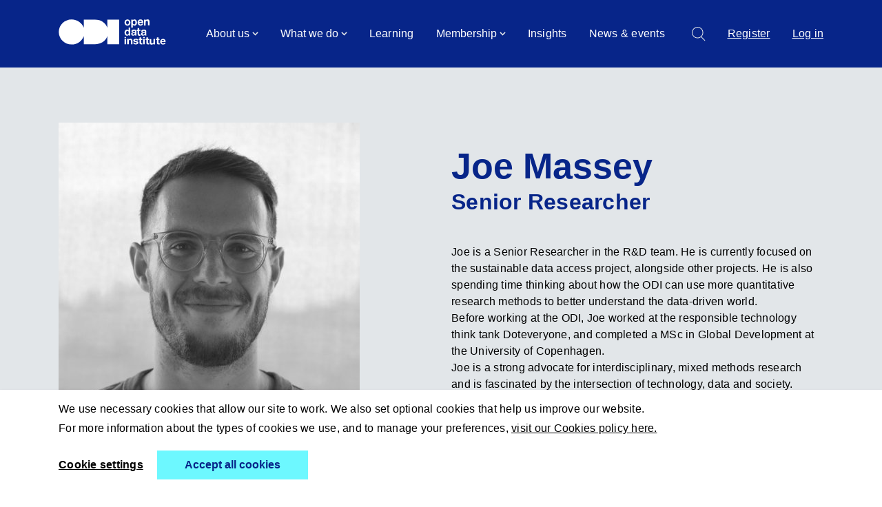

--- FILE ---
content_type: text/html; charset=utf-8
request_url: https://theodi.org/profile/joe-massey/
body_size: 12329
content:




<!DOCTYPE html>
<!--[if lt IE 7]>      <html class="no-js lt-ie9 lt-ie8 lt-ie7" lang="en"> <![endif]-->
<!--[if IE 7]>         <html class="no-js lt-ie9 lt-ie8" lang="en"> <![endif]-->
<!--[if IE 8]>         <html class="no-js lt-ie9" lang="en"> <![endif]-->
<!--[if gt IE 8]><!--> <html class="no-js" lang="en"> <!--<![endif]-->
    <head>
        
<meta charset="utf-8" />
<meta http-equiv="X-UA-Compatible" content="IE=edge" />
<meta name="viewport" content="width=device-width, initial-scale=1, maximum-scale=5" />

<title>Joe Massey | The ODI</title>

<meta name="description" content="" />

<meta property="og:title" content="Joe Massey" />
<meta property="og:description" content="">
<meta property="og:site_name" content="The ODI">
<meta property="og:type" content="website">
<meta property="og:url" content="https://theodi.org/profile/joe-massey/">



<meta name="twitter:title" content="Joe Massey" />
<meta name="twitter:description" content="" />
<meta name="twitter:card" content="summary_large_image" />
<meta name="twitter:site" content="https://theodi.org/profile/joe-massey/" /><meta name="twitter:creator" content="https://twitter.com/ODIHQ" />


<link rel="shortcut icon" href="/static/images/favicons/favicon.e3498a0650a3.ico">
<link rel="apple-touch-icon" sizes="180x180" href="/static/images/favicons/apple-touch-icon.b553c230ad47.png">
<link rel="icon" type="image/png" href="/static/images/favicons/favicon-32x32.b86927dc25c1.png" sizes="32x32">
<link rel="icon" type="image/png" href="/static/images/favicons/favicon-16x16.4992b7d88245.png" sizes="16x16">
<link rel="manifest" href="/static/images/favicons/site.b9aa277fcfc3.webmanifest">
<link rel="mask-icon" href="/static/images/favicons/safari-pinned-tab.b7273d073195.svg" color="#312783">
<meta name="apple-mobile-web-app-title" content="The ODI">
<meta name="application-name" content="The ODI">
<meta name="msapplication-TileColor" content="#ffffff">
<meta name="msapplication-config" content="/static/images/favicons/browserconfig.a493ba0aa0b8.xml">
<meta name="theme-color" content="#ffffff">
        <script>
    window.dataLayer = window.dataLayer || [];
</script>

    
        

            
            <!-- Google Tag Manager -->
            <script>(function(w,d,s,l,i){w[l]=w[l]||[];w[l].push({'gtm.start':
            new Date().getTime(),event:'gtm.js'});var f=d.getElementsByTagName(s)[0],
            j=d.createElement(s),dl=l!='dataLayer'?'&l='+l:'';j.async=true;j.src=
            'https://www.googletagmanager.com/gtm.js?id='+i+dl;f.parentNode.insertBefore(j,f);
            })(window,document,'script','dataLayer','GTM-W9RNZ2M');</script>
            <!-- End Google Tag Manager -->
        
    

        <link rel="stylesheet" type="text/css" href="/static/css/main.min.32d34d05db06.css"><meta name="csrf-token" content="VyhjRXLm17Z65H0a5YJFJ6wA6b5qnwqjHME3XGNVsWxiSAT7WmL8Us6igR70k6W1">
        
    </head>
    <body class="">
        

          
            <div class="cookies-banner">
              <div class="contained-width">
                <form class="cookies-banner__form">
                  <p>We use necessary cookies that allow our site to work. We also set optional cookies that help us improve our website.</p>
                  <p>For more information about the types of cookies we use, and to manage your preferences, <a aria-label="learn more about cookies" role="button" tabindex="0" class="cc-link" href="/cookies/" rel="noopener noreferrer nofollow" target="_blank">visit our Cookies policy here.</a></p>
                  <div class="cookies-banner__options">
                      <a href="/cookies/?ret=/profile/joe-massey/" class="cookies-banner__link">Cookie settings</a>
                      <button class="btn cookies-banner__button" type="submit">Accept all cookies</button>
                  </div>
                </form>
              </div>
            </div>
          
      
        
        
            <nav role="navigation" class="navigation" id="PrimaryNav">
    <div class="navigation__items-wrapper contained-width">
        <a href="/" aria-label="Go to home page" class="navigation__home-link">
            <span class="odi-logo"><svg viewBox="0 0 77.1 32.3" preserveAspectRatio="xMinYMin" xml:space="preserve">
    <path d="M77 .4v31.5H62V21.4c-2 6.5-8 10.5-15.8 10.5H32.1V21.5c-2.2 6.2-8.3 10.7-15.4 10.7C7.6 32.2.3 25 .3 16.2S7.6.2 16.7.2c7.1 0 13.2 4.5 15.4 10.7V.4h14.1C54 .4 60 4.4 62 10.9V.4h15z"></path>
</svg>

<svg viewBox="0 0 77.1 32.3" preserveAspectRatio="xMinYMin" xml:space="preserve">
    <path d="M32.4 17.3c-.1 0-.3.1-.4.1-.1 0-.3.1-.4.1-.2 0-.3 0-.5.1-.2 0-.3.1-.4.1s-.3.1-.4.2-.2.2-.2.3c-.1.1-.1.3-.1.5s0 .3.1.5.2.2.3.3c.1.1.2.1.4.1h.4c.4 0 .7-.1.9-.2.2-.1.4-.3.5-.5s.2-.4.2-.6V17c-.1.2-.2.3-.4.3zm-3.8-2.8c.2-.3.4-.6.8-.8.3-.2.7-.3 1.1-.4.4-.1.8-.1 1.2-.1s.7 0 1.1.1c.4.1.7.2 1 .3.3.2.5.4.7.6.2.3.3.6.3 1.1v3.8c0 .3 0 .7.1 1 0 .3.1.5.2.7h-2c0-.1-.1-.2-.1-.4 0-.1 0-.2-.1-.4-.3.3-.7.6-1.1.7s-.8.2-1.3.2c-.3 0-.7 0-.9-.1-.3-.1-.6-.2-.8-.4-.2-.2-.4-.4-.5-.7-.1-.3-.2-.6-.2-1s.1-.8.2-1c.1-.3.3-.5.6-.6.2-.2.5-.3.8-.4s.6-.1.9-.2c.3 0 .6-.1.9-.1s.5-.1.8-.1.4-.1.5-.2.2-.3.2-.5 0-.4-.1-.5l-.3-.3s-.2-.1-.4-.1h-.5c-.4 0-.7.1-.9.3s-.3.5-.4.9h-1.9c-.2-.7-.1-1.1.1-1.4zm-1.4-1.1v1.4h-1.4v3.7c0 .3.1.6.2.7s.3.2.7.2h.6V21c-.2 0-.3 0-.6.1h-.6c-.3 0-.6 0-.9-.1s-.5-.1-.7-.3c-.2-.1-.4-.3-.5-.5s-.2-.5-.2-.9v-4.4h-1.2v-1.4h1.2v-2.2h1.9v2.2l1.5-.1zm-7.5 3.9c-.1 0-.3.1-.4.1s-.3.1-.4.1c-.2 0-.3 0-.5.1-.2 0-.3.1-.4.1s-.3.1-.4.2l-.3.3c-.1.1-.1.3-.1.5s0 .3.1.5.2.2.3.3c.1.1.2.1.4.1h.4c.4 0 .7-.1.9-.2.2-.1.4-.3.5-.5s.2-.4.2-.6V17c-.1.2-.2.3-.3.3zm-3.8-2.8c.2-.3.5-.6.8-.8s.7-.3 1.1-.4c.4-.1.8-.1 1.2-.1.3 0 .7 0 1.1.1s.7.2 1 .3c.3.2.5.4.7.6.2.3.3.6.3 1.1v3.8c0 .3 0 .7.1 1 0 .3.1.5.2.7h-2c0-.1-.1-.2-.1-.4V20c-.3.3-.7.6-1.1.7s-.9.2-1.3.2c-.3 0-.7 0-.9-.1-.3-.1-.6-.2-.8-.4-.2-.2-.4-.4-.5-.7-.1-.3-.2-.6-.2-1s.1-.8.2-1c.2-.3.3-.5.6-.6.2-.2.5-.3.8-.4s.6-.1.9-.2c.3 0 .6-.1.9-.1s.5-.1.8-.1c.2-.1.4-.1.5-.2s.2-.3.2-.5 0-.4-.1-.5l-.3-.3c-.1-.1-.2-.1-.4-.1h-.5c-.4 0-.7.1-.9.3-.2.2-.3.5-.4.9h-1.9c-.3-.7-.2-1.1 0-1.4zm-3.7 5.3c-.2.4-.5.7-.9.9-.3.2-.7.3-1.2.3s-1-.1-1.4-.3c-.4-.2-.7-.5-1-.9s-.5-.8-.6-1.3c-.1-.5-.2-1-.2-1.5s.1-1 .2-1.4c.1-.5.3-.9.6-1.2.3-.4.6-.6 1-.9.4-.2.8-.3 1.4-.3.4 0 .8.1 1.2.3s.7.5.9.8v-3.7h1.9v10.2h-1.8l-.1-1zm0-3.6c-.1-.3-.2-.5-.3-.7s-.3-.4-.5-.5-.5-.2-.8-.2-.6.1-.8.2c-.2.1-.4.3-.5.5s-.2.5-.3.8c-.1.3-.1.6-.1.9s0 .6.1.9.2.5.3.8c.1.2.3.4.5.5s.5.2.8.2.6-.1.8-.2.4-.3.5-.5.2-.5.3-.8.1-.6.1-.9-.1-.7-.1-1z"></path>
    <path d="M6.9 32h2v-6.8h-2V32zm0-7.9h2v-1.5h-2v1.5zm48.2 6.3c-.3-.3-.5-.7-.5-1.3h5.1c0-.5 0-1-.1-1.5s-.3-.9-.6-1.3-.6-.7-1.1-.9c-.4-.2-1-.3-1.6-.3-.5 0-1 .1-1.5.3-.4.2-.8.4-1.1.8-.3.3-.6.7-.7 1.1s-.3.9-.3 1.4.1 1 .3 1.5.4.8.7 1.1c.3.3.7.6 1.1.7.4.1 1 .3 1.5.3.8 0 1.5-.2 2.1-.5.6-.4 1-.9 1.3-1.8H58c-.1.2-.2.4-.5.6s-.6.3-1 .3c-.7-.1-1.1-.2-1.4-.5zm2.2-3.6c.2.2.4.6.5 1.1h-3.2c0-.1 0-.3.1-.5s.1-.3.3-.5c.1-.1.3-.3.5-.4s.5-.1.8-.1c.4 0 .7.1 1 .4zm-6.8-1.6v-2h-2v2h-1.2v1.3h1.2v4c0 .3.1.6.2.8.1.2.3.4.5.5s.4.2.7.2.6.1.9.1H52v-1.5h-.6c-.3 0-.6 0-.7-.2-.1-.1-.2-.3-.2-.6v-3.4h1.4v-1.3l-1.4.1zM46.1 32v-6.8h-2v3.6c0 .7-.1 1.2-.4 1.5-.2.3-.6.5-1.2.5-.5 0-.8-.1-1-.4s-.3-.7-.3-1.3v-3.8h-2v4.2c0 .4 0 .8.1 1.2.1.3.2.6.4.9.2.2.4.4.8.6.3.1.8.2 1.3.2.4 0 .8-.1 1.2-.3.4-.2.7-.5 1-.9v1l2.1-.2zM37 25.2v-2h-2v2h-1.2v1.3H35v4c0 .3.1.6.2.8.1.2.3.4.5.5s.4.2.7.2.6.1.9.1h1.2v-1.5h-.6c-.3 0-.6 0-.7-.2-.2-.1-.2-.3-.2-.6v-3.4h1.4v-1.3l-1.4.1zM30.9 32h1.9v-6.8h-2l.1 6.8zm0-7.9h1.9v-1.5h-2l.1 1.5zm-2.7 1.1v-2h-2v2H25v1.3h1.2v4c0 .3.1.6.2.8.1.2.3.4.5.5s.4.2.7.2c.3 0 .6.1.9.1h1.2v-1.5h-.6c-.3 0-.6 0-.7-.2-.1-.1-.2-.3-.2-.6v-3.4h1.4v-1.3l-1.4.1zm-8.3 5.1c-.1-.1-.1-.3-.1-.5H18c0 .5.1.8.3 1.1.2.3.4.5.8.7.3.2.7.3 1.1.4s.8.1 1.2.1c.4 0 .8 0 1.2-.1.4-.1.7-.2 1-.4.3-.2.6-.4.7-.7.2-.3.3-.7.3-1.1 0-.3-.1-.6-.2-.8-.1-.2-.3-.4-.5-.5s-.5-.3-.7-.4c-.3-.1-.6-.2-.8-.2-.3-.1-.6-.1-.8-.2-.3-.1-.5-.1-.7-.2s-.4-.2-.5-.3c-.1-.1-.2-.2-.2-.4 0-.1 0-.3.1-.3.1-.1.2-.1.3-.2.1 0 .2-.1.3-.1h.4c.3 0 .7.1.9.2.3.1.4.4.4.7h1.9c0-.4-.2-.8-.3-1-.2-.3-.4-.5-.7-.7-.3-.2-.6-.3-1-.4h-1.3s-.8 0-1.1.1c-.4.1-.7.2-1 .3-.3.2-.5.4-.7.7s-.3.6-.3 1.1c0 .3.1.6.2.8.1.2.3.4.5.5s.4.2.7.3c.3.1.6.2.8.2.7.1 1.2.3 1.6.4s.6.4.6.6 0 .3-.1.4l-.3.3c-.1.1-.3.1-.4.1h-.4c-.2 0-.4 0-.6-.1-.2 0-.3-.1-.5-.2-.1.1-.2 0-.3-.2zm-9.6-5.1V32h2v-3.6c0-.7.1-1.2.3-1.5s.6-.5 1.2-.5c.5 0 .8.1 1 .4s.3.7.3 1.3V32H17v-4.2c0-.4 0-.8-.1-1.2-.1-.3-.2-.6-.4-.9-.2-.2-.5-.4-.8-.6-.3-.1-.8-.2-1.3-.2-.4 0-.8.1-1.2.3-.4.2-.7.5-1 .9v-1l-1.9.1z"></path>
    <path d="M34.1.4v1c.3-.4.6-.8 1-1s.8-.3 1.2-.3c.5 0 1 .1 1.3.2s.6.4.8.6c.2.3.3.6.4 1s.1.8.1 1.3v4.6h-2V3.7c0-.6-.1-1.1-.3-1.4s-.5-.5-1-.5-.9.2-1.2.5c-.2.3-.4.9-.4 1.7v4h-2V.4h2.1zm-7.8 5.7c.3.3.7.5 1.3.5.4 0 .7-.1 1-.3.3-.2.5-.4.5-.7h1.7c-.3.9-.7 1.6-1.3 1.9-.6.4-1.3.6-2.1.6-.6 0-1.1-.1-1.5-.3-.5-.2-.8-.5-1.2-.8-.3-.3-.6-.8-.7-1.3-.2-.5-.3-1-.3-1.6s.1-1.1.3-1.6c.2-.5.4-.9.8-1.3.3-.4.7-.6 1.2-.8s.9-.3 1.5-.3 1.1.1 1.6.4c.5.2.8.6 1.1 1 .3.4.5.9.6 1.4.2.6.2 1.1.2 1.7h-5.2c0 .7.2 1.2.5 1.5zm2.2-4c-.2-.3-.6-.4-1.1-.4-.3 0-.6.1-.8.2-.2.1-.4.2-.5.4s-.2.3-.3.5c-.1.2-.1.4-.1.5H29c-.1-.5-.2-.9-.5-1.2zM17.4.4v1c.2-.4.5-.7.9-.9s.8-.3 1.2-.3c.6 0 1.1.1 1.5.3s.8.5 1 .9c.3.4.5.8.6 1.3s.2 1 .2 1.5-.1 1-.2 1.5-.3.9-.6 1.2c-.3.4-.6.6-1 .9-.4.2-.9.3-1.4.3-.4 0-.9-.1-1.2-.3-.4-.2-.7-.5-.9-.8v3.6h-2V.4h1.9zm2.6 6c.2-.1.4-.3.5-.5s.2-.5.3-.8c.1-.3.1-.6.1-.9 0-.3 0-.6-.1-.9s-.2-.6-.3-.8c-.1-.2-.3-.4-.5-.6-.2-.1-.5-.2-.8-.2s-.6.1-.8.2c-.2.1-.4.3-.5.5-.1.2-.2.5-.3.8-.1.3-.1.6-.1.9 0 .3 0 .6.1.9s.2.5.3.8c.1.2.3.4.5.5s.5.2.8.2c.3.1.6 0 .8-.1zM7.2 2.5c.2-.5.4-.9.7-1.2.3-.3.7-.6 1.2-.8s1-.3 1.5-.3 1.1.1 1.5.3c.5.2.8.5 1.2.8.3.3.6.8.8 1.3s.3 1 .3 1.6-.1 1.1-.3 1.6-.4.9-.7 1.2-.7.6-1.2.8-1 .3-1.5.3-1.1-.1-1.6-.3c-.4-.2-.8-.4-1.1-.8-.4-.3-.6-.7-.8-1.2-.2-.5-.3-1.1-.3-1.7S7 3 7.2 2.5zM9 5c0 .3.1.6.3.8.1.2.3.4.5.6s.5.2.8.2.6-.1.8-.2c.3-.2.5-.4.6-.6s.2-.5.3-.8.1-.6.1-.9c0-.3 0-.6-.1-.9s-.2-.5-.3-.8c-.1-.2-.3-.4-.5-.5s-.5-.2-.8-.2-.6.1-.8.2c-.3.2-.5.3-.6.6-.1.2-.2.4-.3.7 0 .3-.1.6-.1.9 0 .3.1.6.1.9z"></path>
</svg></span>
        </a>

        <a href="#main" class="skip-link">Skip to content</a>

        <ul class="navigation__level-one" tabindex="-1">
            
            <li>
            

                <button class="navigation__level-one-btn" aria-expanded="false" aria-controls="submenu-1">
                    About us
                    <svg width="9" height="6" viewBox="0 0 9 6" fill="none" xmlns="http://www.w3.org/2000/svg">
<path d="M8 1L4.5 4.5L1 1" stroke="#E2E6E9" stroke-width="1.53184"/>
</svg>
                </button>

                <div class="navigation__level-two" id="submenu-1">
                    <div class="navigation__level-two-layout contained-width">
                        <div class="navigation__level-two-blurb desktop-only">
                            <h2><a class="navigation__level-two-blurb-link" href="/about-the-odi/">About us</a></h2>
                            <p>The ODI is a non-profit company committed to promoting and advancing trust in data, including open data, shared data and closed - or private - data.</p>
                        </div>

                        <div class="navigation__level-two-nav-items">

                            <div class="navigation__level-two-top-nav">
                                <button class="navigation__level-two-back mobile-only">
                                    <svg aria-hidden="true" width="6" height="11" viewBox="0 0 6 11" fill="none" xmlns="http://www.w3.org/2000/svg">
                                        <path d="M5.56997 10.1395L1.00029 5.56982L5.56997 1.00014" stroke="white"/>
                                    </svg>
                                    Back
                                </button> 
                                <a href="/about-the-odi/" class="mobile-only navigation__level-two-landing-page">About us</a>
                            </div>
                            <ul class="navigation__level-two-list">
                                
                                <li><a href="/about-the-odi/our-vision/">Our vision, mission and principles</a></li>
                                
                                <li><a href="/about-the-odi/our-strategy/">Our strategy</a></li>
                                
                                <li><a href="/about-the-odi/impact/">Impact</a></li>
                                
                                <li><a href="/about-the-odi/the-odi-team/">The ODI team</a></li>
                                
                                <li><a href="/about-the-odi/work-with-us/">Work with us</a></li>
                                
                                <li><a href="/about-the-odi/governance/">Governance</a></li>
                                
                                <li><a href="/about-the-odi/key-documents/">Key documents</a></li>
                                
                                <li><a href="/about-the-odi/press-and-media/">Press and media</a></li>
                                
                                <li><a href="/insights/guides/the-odi-brand-book/">The ODI brand book</a></li>
                                
                            </ul>
                        </div>
                        
                        <div class="navigation__level-two-highlight desktop-only">
                            
                            <img src="https://theodi.hacdn.io/media/images/Screenshot_2023-09-27_at_16.37.13.2e16d0ba.fill-210x198.png" width="210" height="198" alt="Five year strategy cover">
                            
                            <div class="navigation__level-two-highlight-text">
                                <h2 class="navigation__level-two-highlight-text navigation__highlight-title">Our five year plan</h2>
                                <p>Download The ODI&#39;s five year strategy</p>
                                <a class="cta-link btn" href="/documents/2/ODI-Five-Year-Strategy-2023-2028.pdf">Read it here</a>
                            </div>
                        </div>
                        
                    </div>

                </div>
            

            </li>
            
            <li>
            

                <button class="navigation__level-one-btn" aria-expanded="false" aria-controls="submenu-2">
                    What we do
                    <svg width="9" height="6" viewBox="0 0 9 6" fill="none" xmlns="http://www.w3.org/2000/svg">
<path d="M8 1L4.5 4.5L1 1" stroke="#E2E6E9" stroke-width="1.53184"/>
</svg>
                </button>

                <div class="navigation__level-two" id="submenu-2">
                    <div class="navigation__level-two-layout contained-width">
                        <div class="navigation__level-two-blurb desktop-only">
                            <h2><a class="navigation__level-two-blurb-link" href="/what-we-do/">What we do</a></h2>
                            <p>We provide training, consultancy services, tools and guides that enable organisations to become more confident and capable in their stewardship and use of data.</p>
                        </div>

                        <div class="navigation__level-two-nav-items">

                            <div class="navigation__level-two-top-nav">
                                <button class="navigation__level-two-back mobile-only">
                                    <svg aria-hidden="true" width="6" height="11" viewBox="0 0 6 11" fill="none" xmlns="http://www.w3.org/2000/svg">
                                        <path d="M5.56997 10.1395L1.00029 5.56982L5.56997 1.00014" stroke="white"/>
                                    </svg>
                                    Back
                                </button> 
                                <a href="/what-we-do/" class="mobile-only navigation__level-two-landing-page">What we do</a>
                            </div>
                            <ul class="navigation__level-two-list">
                                
                                <li><a href="/what-we-do/research/">Research</a></li>
                                
                                <li><a href="/what-we-do/consultancy-and-products/">Consultancy and products</a></li>
                                
                                <li><a href="/learning/">Learning</a></li>
                                
                                <li><a href="/what-we-do/commercial-partnerships/">Commercial partnerships</a></li>
                                
                                <li><a href="/membership/">Membership</a></li>
                                
                                <li><a href="/what-we-do/policy/">Policy</a></li>
                                
                                <li><a href="/what-we-do/engagement/">Engagement</a></li>
                                
                                <li><a href="/what-we-do/data-as-culture/">Data as culture</a></li>
                                
                                <li><a href="/what-we-do/solid/">Solid</a></li>
                                
                            </ul>
                        </div>
                        
                        <div class="navigation__level-two-highlight desktop-only">
                            
                            <img src="https://theodi.hacdn.io/media/images/Solid_logo_for_highlight_blue_back.2e16d0ba.fill-210x198.png" width="210" height="198" alt="Solid logo for highlight blue background">
                            
                            <div class="navigation__level-two-highlight-text">
                                <h2 class="navigation__level-two-highlight-text navigation__highlight-title">Solid</h2>
                                <p>The ODI is now the steward of Solid. your data, you choice.</p>
                                <a class="cta-link btn" href="/what-we-do/solid/">Solid</a>
                            </div>
                        </div>
                        
                    </div>

                </div>
            

            </li>
            
            <li>
            
                <a href="https://learning.theodi.org" class="navigation__level-one-link">
                    Learning
                </a>
            

            </li>
            
            <li>
            

                <button class="navigation__level-one-btn" aria-expanded="false" aria-controls="submenu-4">
                    Membership
                    <svg width="9" height="6" viewBox="0 0 9 6" fill="none" xmlns="http://www.w3.org/2000/svg">
<path d="M8 1L4.5 4.5L1 1" stroke="#E2E6E9" stroke-width="1.53184"/>
</svg>
                </button>

                <div class="navigation__level-two" id="submenu-4">
                    <div class="navigation__level-two-layout contained-width">
                        <div class="navigation__level-two-blurb desktop-only">
                            <h2><a class="navigation__level-two-blurb-link" href="/membership/">Membership</a></h2>
                            <p>Looking to enhance your organisation&#39;s data practices? Become a member of the ODI.</p>
                        </div>

                        <div class="navigation__level-two-nav-items">

                            <div class="navigation__level-two-top-nav">
                                <button class="navigation__level-two-back mobile-only">
                                    <svg aria-hidden="true" width="6" height="11" viewBox="0 0 6 11" fill="none" xmlns="http://www.w3.org/2000/svg">
                                        <path d="M5.56997 10.1395L1.00029 5.56982L5.56997 1.00014" stroke="white"/>
                                    </svg>
                                    Back
                                </button> 
                                <a href="/membership/" class="mobile-only navigation__level-two-landing-page">Membership</a>
                            </div>
                            <ul class="navigation__level-two-list">
                                
                                <li><a href="/membership/membership-directory/">Membership directory</a></li>
                                
                                <li><a href="https://learning.theodi.org/">Free and discounted courses for members</a></li>
                                
                                <li><a href="https://theodi.org/insights/tools/">Free tools for members</a></li>
                                
                                <li><a href="https://theodi.org/news-and-events/events/">Priority booking for webinars</a></li>
                                
                            </ul>
                        </div>
                        
                    </div>

                </div>
            

            </li>
            
            <li>
            
                <a href="/insights/" class="navigation__level-one-link">
                    Insights
                </a>
            

            </li>
            
            <li>
            
                <a href="/news-and-events/" class="navigation__level-one-link">
                    News &amp; events
                </a>
            

            </li>
            
            
                <a class="mobile-only" href="/account/register/">Register</a>
                <a class="mobile-only" href="/account/login/">Log in</a>
            
        </ul>

        <div class="navigation__level-zero">
            <a href="/search" aria-label="Search">
                <svg width="20" height="21" viewBox="0 0 20 21" fill="none" xmlns="http://www.w3.org/2000/svg">
<circle cx="8.31422" cy="8.31422" r="7.79408" stroke="#E2E6E9" stroke-width="1.04028"/>
<path d="M13.5293 14.4966L18.8447 19.812" stroke="#E2E6E9" stroke-width="1.04028" stroke-linecap="round" stroke-linejoin="round"/>
</svg>
            </a>

            
                <a class="desktop-only" href="/account/register/">Register</a>
                <a class="desktop-only" href="/account/login/">Log in</a>
            

            <div class="navigation__navigation-toggle-wrapper mobile-only">
                <button class="navigation__navigation-toggle" aria-expanded="false" aria-label="Show navigation links">
                    <svg class="icon-burger" width="30" height="27" viewBox="0 0 30 27" fill="none" xmlns="http://www.w3.org/2000/svg">
                        <path d="M0 2H29.5714" stroke="white" stroke-width="2.19048"/>
                        <path d="M0 13.5H29.5714" stroke="white" stroke-width="2.19048"/>
                        <path d="M0 25H29.5714" stroke="white" stroke-width="2.19048"/>
                    </svg>

                    <svg class="icon-cross" viewBox="0 0 18 18" width="30" height="30" fill="none" xmlns="http://www.w3.org/2000/svg" aria-hidden="true" class="icon-cross">
                        <path stroke="#fff" stroke-width="1" stroke-linecap="round" d="m1.636 1.222 14.142 14.142M15.556 1.414 1.414 15.556"/>
                    </svg>
                      
                </button>
            </div>
        </div>
    </div>
</nav>
        
        
            
        
        

        <main id="main">
            

<div class="profile-block">
    <div class="profile-block__layout">
    
        <div class="profile-block__intro">
            
            <div class="profile-block__photo-container">
                
        <picture>
            <source srcset="https://theodi.hacdn.io/media/images/Joe-Massey-BW-scaled.2e16d0ba.fill-437x437.jpg, https://theodi.hacdn.io/media/images/Joe-Massey-BW-scaled.2e16d0ba.fill-874x874.jpg 2x" media="(min-width: 800px)">
            <img 
                src="https://theodi.hacdn.io/media/images/Joe-Massey-BW-scaled.2e16d0ba.fill-437x437.jpg" 
                srcset="https://theodi.hacdn.io/media/images/Joe-Massey-BW-scaled.2e16d0ba.fill-218x218.jpg 218w, 
                        https://theodi.hacdn.io/media/images/Joe-Massey-BW-scaled.2e16d0ba.fill-437x437.jpg 437w, 
                        https://theodi.hacdn.io/media/images/Joe-Massey-BW-scaled.2e16d0ba.fill-874x874.jpg 874w" 
                        alt="Joe Massey BW"
                loading="lazy" fetchpriority="auto" decoding="async" class="profile-block__photo" 
                sizes="(max-width: 400px) 218px,
                600px">
        </picture>
    
            </div>
            

            
            <ul class="profile-block__social-media">
                
                
                
                <li class="profile-block__orcid">
                    <p>ORCiD: <a href="https://orcid.org/0009-0004-2880-5596">0009-0004-2880-5596</a></p>
                </li>
                
               
            </ul>
            
        </div>

        <div class="profile-block__body">
            <h1 class="profile-block__title">
                

                
                    Joe Massey
                
                
                
            </h1>
            
                <p class="profile-block__person-title">Senior Researcher</p>
            
            <div class="people-block__bio">
                <p data-block-key="jyap0">Joe is a Senior Researcher in the R&amp;D team. He is currently focused on the sustainable data access project, alongside other projects. He is also spending time thinking about how the ODI can use more quantitative research methods to better understand the data-driven world.</p><p data-block-key="gmq6y">Before working at the ODI, Joe worked at the responsible technology think tank Doteveryone, and completed a MSc in Global Development at the University of Copenhagen.</p><p data-block-key="28m3t">Joe is a strong advocate for interdisciplinary, mixed methods research and is fascinated by the intersection of technology, data and society.</p>
            </div>
        </div>
    </div>
</div>

<div class="profile-page__listing">
    <h2>
        Content by 
        

        
            Joe Massey
        
        
        
    </h2>

    <ul class="card-group__list">
        
        
        
        <li class="card-group__list-item card card--primary card--primary--blue">
            
                
        <picture>
            <source srcset="https://theodi.hacdn.io/media/images/11.1_GridsFace-Blue-ArticleHeroBan.2e16d0ba.fill-350x200.png, https://theodi.hacdn.io/media/images/11.1_GridsFace-Blue-ArticleHeroBan.2e16d0ba.fill-700x400.png 2x" media="(min-width: 800px)">
            <img 
                src="https://theodi.hacdn.io/media/images/11.1_GridsFace-Blue-ArticleHeroBan.2e16d0ba.fill-350x200.png" 
                srcset="https://theodi.hacdn.io/media/images/11.1_GridsFace-Blue-ArticleHeroBan.2e16d0ba.fill-175x100.png 175w, 
                        https://theodi.hacdn.io/media/images/11.1_GridsFace-Blue-ArticleHeroBan.2e16d0ba.fill-350x200.png 350w, 
                        https://theodi.hacdn.io/media/images/11.1_GridsFace-Blue-ArticleHeroBan.2e16d0ba.fill-700x400.png 700w" 
                        alt="11.1 Grids+Face-Blue-ArticleHeroBanner-1110x452-ODI-Research"
                loading="lazy" fetchpriority="auto" decoding="async" class="" 
                sizes="(max-width: 400px) 175px,
                600px">
        </picture>
    
            
            <div class="card__text">
                
                    <p class="card__type">ArticlePage</p>
                
                <a href="/insights/projects/open-data-use-case-observatory/">
                    <h3 class="card__title">Open Data Use Case Observatory</h3>
                </a>
            </div>
            <svg class="right-arrow" viewBox="-2.4 -2.4 28.80 28.80" fill="none" xmlns="http://www.w3.org/2000/svg">
    <g stroke-width="0"></g>
    <g stroke-linecap="butt" stroke-linejoin="round"></g>
    <g> 
    <path fill-rule="evenodd" clip-rule="evenodd" d="M12.2929 4.29289C12.6834 3.90237 13.3166 3.90237 13.7071 4.29289L20.7071 11.2929C21.0976 11.6834 21.0976 12.3166 20.7071 12.7071L13.7071 19.7071C13.3166 20.0976 12.6834 20.0976 12.2929 19.7071C11.9024 19.3166 11.9024 18.6834 12.2929 18.2929L17.5858 13H4C3.44772 13 3 12.5523 3 12C3 11.4477 3.44772 11 4 11H17.5858L12.2929 5.70711C11.9024 5.31658 11.9024 4.68342 12.2929 4.29289Z" fill="#000000"></path>
    </g>
</svg>
        </li>
        
        
        <li class="card-group__list-item card card--primary card--primary--orange">
            
                
        <picture>
            <source srcset="https://theodi.hacdn.io/media/images/15.1_GridsFace-Blue-ArticleHeroBan.2e16d0ba.fill-350x200.png, https://theodi.hacdn.io/media/images/15.1_GridsFace-Blue-ArticleHeroBan.2e16d0ba.fill-700x400.png 2x" media="(min-width: 800px)">
            <img 
                src="https://theodi.hacdn.io/media/images/15.1_GridsFace-Blue-ArticleHeroBan.2e16d0ba.fill-350x200.png" 
                srcset="https://theodi.hacdn.io/media/images/15.1_GridsFace-Blue-ArticleHeroBan.2e16d0ba.fill-175x100.png 175w, 
                        https://theodi.hacdn.io/media/images/15.1_GridsFace-Blue-ArticleHeroBan.2e16d0ba.fill-350x200.png 350w, 
                        https://theodi.hacdn.io/media/images/15.1_GridsFace-Blue-ArticleHeroBan.2e16d0ba.fill-700x400.png 700w" 
                        alt="15.1 Grids+Face-Blue-ArticleHeroBanner-1110x452-ODI-Research"
                loading="lazy" fetchpriority="auto" decoding="async" class="" 
                sizes="(max-width: 400px) 175px,
                600px">
        </picture>
    
            
            <div class="card__text">
                
                    <p class="card__type">ArticlePage</p>
                
                <a href="/news-and-events/blog/how-ready-is-open-data-for-ai/">
                    <h3 class="card__title">How ready is open data for AI?</h3>
                </a>
            </div>
            <svg class="right-arrow" viewBox="-2.4 -2.4 28.80 28.80" fill="none" xmlns="http://www.w3.org/2000/svg">
    <g stroke-width="0"></g>
    <g stroke-linecap="butt" stroke-linejoin="round"></g>
    <g> 
    <path fill-rule="evenodd" clip-rule="evenodd" d="M12.2929 4.29289C12.6834 3.90237 13.3166 3.90237 13.7071 4.29289L20.7071 11.2929C21.0976 11.6834 21.0976 12.3166 20.7071 12.7071L13.7071 19.7071C13.3166 20.0976 12.6834 20.0976 12.2929 19.7071C11.9024 19.3166 11.9024 18.6834 12.2929 18.2929L17.5858 13H4C3.44772 13 3 12.5523 3 12C3 11.4477 3.44772 11 4 11H17.5858L12.2929 5.70711C11.9024 5.31658 11.9024 4.68342 12.2929 4.29289Z" fill="#000000"></path>
    </g>
</svg>
        </li>
        
        
        <li class="card-group__list-item card card--primary card--primary--pink">
            
                
        <picture>
            <source srcset="https://theodi.hacdn.io/media/images/9.2_Face-Orange-1920x1080-ODI-Rese.2e16d0ba.fill-350x200.png, https://theodi.hacdn.io/media/images/9.2_Face-Orange-1920x1080-ODI-Rese.2e16d0ba.fill-700x400.png 2x" media="(min-width: 800px)">
            <img 
                src="https://theodi.hacdn.io/media/images/9.2_Face-Orange-1920x1080-ODI-Rese.2e16d0ba.fill-350x200.png" 
                srcset="https://theodi.hacdn.io/media/images/9.2_Face-Orange-1920x1080-ODI-Rese.2e16d0ba.fill-175x100.png 175w, 
                        https://theodi.hacdn.io/media/images/9.2_Face-Orange-1920x1080-ODI-Rese.2e16d0ba.fill-350x200.png 350w, 
                        https://theodi.hacdn.io/media/images/9.2_Face-Orange-1920x1080-ODI-Rese.2e16d0ba.fill-700x400.png 700w" 
                        alt="9.2 Face-Orange-1920x1080-ODI-Research"
                loading="lazy" fetchpriority="auto" decoding="async" class="" 
                sizes="(max-width: 400px) 175px,
                600px">
        </picture>
    
            
            <div class="card__text">
                
                    <p class="card__type">ArticlePage</p>
                
                <a href="/news-and-events/blog/bringing-governance-into-the-odi-framework-for-ai-ready-data/">
                    <h3 class="card__title">Bringing governance into the ODI framework for AI-ready data</h3>
                </a>
            </div>
            <svg class="right-arrow" viewBox="-2.4 -2.4 28.80 28.80" fill="none" xmlns="http://www.w3.org/2000/svg">
    <g stroke-width="0"></g>
    <g stroke-linecap="butt" stroke-linejoin="round"></g>
    <g> 
    <path fill-rule="evenodd" clip-rule="evenodd" d="M12.2929 4.29289C12.6834 3.90237 13.3166 3.90237 13.7071 4.29289L20.7071 11.2929C21.0976 11.6834 21.0976 12.3166 20.7071 12.7071L13.7071 19.7071C13.3166 20.0976 12.6834 20.0976 12.2929 19.7071C11.9024 19.3166 11.9024 18.6834 12.2929 18.2929L17.5858 13H4C3.44772 13 3 12.5523 3 12C3 11.4477 3.44772 11 4 11H17.5858L12.2929 5.70711C11.9024 5.31658 11.9024 4.68342 12.2929 4.29289Z" fill="#000000"></path>
    </g>
</svg>
        </li>
        
        
        <li class="card-group__list-item card card--primary card--primary--blue">
            
                
        <picture>
            <source srcset="https://theodi.hacdn.io/media/images/11.2_GridsFace-Orange-HeroBanner-1.2e16d0ba.fill-350x200.png, https://theodi.hacdn.io/media/images/11.2_GridsFace-Orange-HeroBanner-1.2e16d0ba.fill-700x400.png 2x" media="(min-width: 800px)">
            <img 
                src="https://theodi.hacdn.io/media/images/11.2_GridsFace-Orange-HeroBanner-1.2e16d0ba.fill-350x200.png" 
                srcset="https://theodi.hacdn.io/media/images/11.2_GridsFace-Orange-HeroBanner-1.2e16d0ba.fill-175x100.png 175w, 
                        https://theodi.hacdn.io/media/images/11.2_GridsFace-Orange-HeroBanner-1.2e16d0ba.fill-350x200.png 350w, 
                        https://theodi.hacdn.io/media/images/11.2_GridsFace-Orange-HeroBanner-1.2e16d0ba.fill-700x400.png 700w" 
                        alt="11.2 Grids+Face-Orange-HeroBanner-1441x452-ODI-Research"
                loading="lazy" fetchpriority="auto" decoding="async" class="" 
                sizes="(max-width: 400px) 175px,
                600px">
        </picture>
    
            
            <div class="card__text">
                
                    <p class="card__type">ArticlePage</p>
                
                <a href="/insights/reports/mapping-the-role-of-data-work-in-ai-supply-chains/">
                    <h3 class="card__title">Mapping the role of data work in AI supply chains</h3>
                </a>
            </div>
            <svg class="right-arrow" viewBox="-2.4 -2.4 28.80 28.80" fill="none" xmlns="http://www.w3.org/2000/svg">
    <g stroke-width="0"></g>
    <g stroke-linecap="butt" stroke-linejoin="round"></g>
    <g> 
    <path fill-rule="evenodd" clip-rule="evenodd" d="M12.2929 4.29289C12.6834 3.90237 13.3166 3.90237 13.7071 4.29289L20.7071 11.2929C21.0976 11.6834 21.0976 12.3166 20.7071 12.7071L13.7071 19.7071C13.3166 20.0976 12.6834 20.0976 12.2929 19.7071C11.9024 19.3166 11.9024 18.6834 12.2929 18.2929L17.5858 13H4C3.44772 13 3 12.5523 3 12C3 11.4477 3.44772 11 4 11H17.5858L12.2929 5.70711C11.9024 5.31658 11.9024 4.68342 12.2929 4.29289Z" fill="#000000"></path>
    </g>
</svg>
        </li>
        
        
        <li class="card-group__list-item card card--primary card--primary--orange">
            
                
        <picture>
            <source srcset="https://theodi.hacdn.io/media/images/800px-A_view_of_the_server_room_at.2e16d0ba.fill-350x200.jpg, https://theodi.hacdn.io/media/images/800px-A_view_of_the_server_room_at.2e16d0ba.fill-700x400.jpg 2x" media="(min-width: 800px)">
            <img 
                src="https://theodi.hacdn.io/media/images/800px-A_view_of_the_server_room_at.2e16d0ba.fill-350x200.jpg" 
                srcset="https://theodi.hacdn.io/media/images/800px-A_view_of_the_server_room_at.2e16d0ba.fill-175x100.jpg 175w, 
                        https://theodi.hacdn.io/media/images/800px-A_view_of_the_server_room_at.2e16d0ba.fill-350x200.jpg 350w, 
                        https://theodi.hacdn.io/media/images/800px-A_view_of_the_server_room_at.2e16d0ba.fill-700x400.jpg 700w" 
                        alt="800px-A_view_of_the_server_room_at_The_National_Archives"
                loading="lazy" fetchpriority="auto" decoding="async" class="" 
                sizes="(max-width: 400px) 175px,
                600px">
        </picture>
    
            
            <div class="card__text">
                
                    <p class="card__type">ArticlePage</p>
                
                <a href="/insights/reports/how-an-ai-ready-national-data-library-would-help-uk-science/">
                    <h3 class="card__title">How an AI-ready National Data Library would help UK science</h3>
                </a>
            </div>
            <svg class="right-arrow" viewBox="-2.4 -2.4 28.80 28.80" fill="none" xmlns="http://www.w3.org/2000/svg">
    <g stroke-width="0"></g>
    <g stroke-linecap="butt" stroke-linejoin="round"></g>
    <g> 
    <path fill-rule="evenodd" clip-rule="evenodd" d="M12.2929 4.29289C12.6834 3.90237 13.3166 3.90237 13.7071 4.29289L20.7071 11.2929C21.0976 11.6834 21.0976 12.3166 20.7071 12.7071L13.7071 19.7071C13.3166 20.0976 12.6834 20.0976 12.2929 19.7071C11.9024 19.3166 11.9024 18.6834 12.2929 18.2929L17.5858 13H4C3.44772 13 3 12.5523 3 12C3 11.4477 3.44772 11 4 11H17.5858L12.2929 5.70711C11.9024 5.31658 11.9024 4.68342 12.2929 4.29289Z" fill="#000000"></path>
    </g>
</svg>
        </li>
        
        
        <li class="card-group__list-item card card--primary card--primary--pink">
            
                
        <picture>
            <source srcset="https://theodi.hacdn.io/media/images/1.1_Face-Blue-ArticleHeroBanner-11.2e16d0ba.fill-350x200.png, https://theodi.hacdn.io/media/images/1.1_Face-Blue-ArticleHeroBanner-11.2e16d0ba.fill-700x400.png 2x" media="(min-width: 800px)">
            <img 
                src="https://theodi.hacdn.io/media/images/1.1_Face-Blue-ArticleHeroBanner-11.2e16d0ba.fill-350x200.png" 
                srcset="https://theodi.hacdn.io/media/images/1.1_Face-Blue-ArticleHeroBanner-11.2e16d0ba.fill-175x100.png 175w, 
                        https://theodi.hacdn.io/media/images/1.1_Face-Blue-ArticleHeroBanner-11.2e16d0ba.fill-350x200.png 350w, 
                        https://theodi.hacdn.io/media/images/1.1_Face-Blue-ArticleHeroBanner-11.2e16d0ba.fill-700x400.png 700w" 
                        alt="1.1 Face-Blue-ArticleHeroBanner-1110x452-ODI-Research"
                loading="lazy" fetchpriority="auto" decoding="async" class="" 
                sizes="(max-width: 400px) 175px,
                600px">
        </picture>
    
            
            <div class="card__text">
                
                    <p class="card__type">ArticlePage</p>
                
                <a href="/news-and-events/blog/a-year-of-doing-the-data-work-in-ai-bridging-perspectives-and-building-infrastructure/">
                    <h3 class="card__title">A year of ‘doing the data work’ in AI: bridging perspectives and building infrastructure</h3>
                </a>
            </div>
            <svg class="right-arrow" viewBox="-2.4 -2.4 28.80 28.80" fill="none" xmlns="http://www.w3.org/2000/svg">
    <g stroke-width="0"></g>
    <g stroke-linecap="butt" stroke-linejoin="round"></g>
    <g> 
    <path fill-rule="evenodd" clip-rule="evenodd" d="M12.2929 4.29289C12.6834 3.90237 13.3166 3.90237 13.7071 4.29289L20.7071 11.2929C21.0976 11.6834 21.0976 12.3166 20.7071 12.7071L13.7071 19.7071C13.3166 20.0976 12.6834 20.0976 12.2929 19.7071C11.9024 19.3166 11.9024 18.6834 12.2929 18.2929L17.5858 13H4C3.44772 13 3 12.5523 3 12C3 11.4477 3.44772 11 4 11H17.5858L12.2929 5.70711C11.9024 5.31658 11.9024 4.68342 12.2929 4.29289Z" fill="#000000"></path>
    </g>
</svg>
        </li>
        
        
        <li class="card-group__list-item card card--primary card--primary--blue">
            
                
        <picture>
            <source srcset="https://theodi.hacdn.io/media/images/11.1_GridsFace-Blue-ArticleHeroBan.2e16d0ba.fill-350x200.png, https://theodi.hacdn.io/media/images/11.1_GridsFace-Blue-ArticleHeroBan.2e16d0ba.fill-700x400.png 2x" media="(min-width: 800px)">
            <img 
                src="https://theodi.hacdn.io/media/images/11.1_GridsFace-Blue-ArticleHeroBan.2e16d0ba.fill-350x200.png" 
                srcset="https://theodi.hacdn.io/media/images/11.1_GridsFace-Blue-ArticleHeroBan.2e16d0ba.fill-175x100.png 175w, 
                        https://theodi.hacdn.io/media/images/11.1_GridsFace-Blue-ArticleHeroBan.2e16d0ba.fill-350x200.png 350w, 
                        https://theodi.hacdn.io/media/images/11.1_GridsFace-Blue-ArticleHeroBan.2e16d0ba.fill-700x400.png 700w" 
                        alt="11.1 Grids+Face-Blue-ArticleHeroBanner-1110x452-ODI-Research"
                loading="lazy" fetchpriority="auto" decoding="async" class="" 
                sizes="(max-width: 400px) 175px,
                600px">
        </picture>
    
            
            <div class="card__text">
                
                    <p class="card__type">ArticlePage</p>
                
                <a href="/insights/reports/from-co-generated-data-to-generative-ai-new-rights-and-governance-models-in-digital-ecosystems/">
                    <h3 class="card__title">From co-generated data to generative AI: New rights and governance models in digital ecosystems</h3>
                </a>
            </div>
            <svg class="right-arrow" viewBox="-2.4 -2.4 28.80 28.80" fill="none" xmlns="http://www.w3.org/2000/svg">
    <g stroke-width="0"></g>
    <g stroke-linecap="butt" stroke-linejoin="round"></g>
    <g> 
    <path fill-rule="evenodd" clip-rule="evenodd" d="M12.2929 4.29289C12.6834 3.90237 13.3166 3.90237 13.7071 4.29289L20.7071 11.2929C21.0976 11.6834 21.0976 12.3166 20.7071 12.7071L13.7071 19.7071C13.3166 20.0976 12.6834 20.0976 12.2929 19.7071C11.9024 19.3166 11.9024 18.6834 12.2929 18.2929L17.5858 13H4C3.44772 13 3 12.5523 3 12C3 11.4477 3.44772 11 4 11H17.5858L12.2929 5.70711C11.9024 5.31658 11.9024 4.68342 12.2929 4.29289Z" fill="#000000"></path>
    </g>
</svg>
        </li>
        
        
        <li class="card-group__list-item card card--primary card--primary--orange">
            
                
        <picture>
            <source srcset="https://theodi.hacdn.io/media/images/1._Graphic-only-1920x1080-ODI-Rese.2e16d0ba.fill-350x200.png, https://theodi.hacdn.io/media/images/1._Graphic-only-1920x1080-ODI-Rese.2e16d0ba.fill-700x400.png 2x" media="(min-width: 800px)">
            <img 
                src="https://theodi.hacdn.io/media/images/1._Graphic-only-1920x1080-ODI-Rese.2e16d0ba.fill-350x200.png" 
                srcset="https://theodi.hacdn.io/media/images/1._Graphic-only-1920x1080-ODI-Rese.2e16d0ba.fill-175x100.png 175w, 
                        https://theodi.hacdn.io/media/images/1._Graphic-only-1920x1080-ODI-Rese.2e16d0ba.fill-350x200.png 350w, 
                        https://theodi.hacdn.io/media/images/1._Graphic-only-1920x1080-ODI-Rese.2e16d0ba.fill-700x400.png 700w" 
                        alt="1. Graphic-only-1920x1080-ODI-Research"
                loading="lazy" fetchpriority="auto" decoding="async" class="" 
                sizes="(max-width: 400px) 175px,
                600px">
        </picture>
    
            
            <div class="card__text">
                
                    <p class="card__type">ArticlePage</p>
                
                <a href="/news-and-events/blog/what-are-data-spaces-and-what-do-they-do/">
                    <h3 class="card__title">What are data spaces and what do they do?</h3>
                </a>
            </div>
            <svg class="right-arrow" viewBox="-2.4 -2.4 28.80 28.80" fill="none" xmlns="http://www.w3.org/2000/svg">
    <g stroke-width="0"></g>
    <g stroke-linecap="butt" stroke-linejoin="round"></g>
    <g> 
    <path fill-rule="evenodd" clip-rule="evenodd" d="M12.2929 4.29289C12.6834 3.90237 13.3166 3.90237 13.7071 4.29289L20.7071 11.2929C21.0976 11.6834 21.0976 12.3166 20.7071 12.7071L13.7071 19.7071C13.3166 20.0976 12.6834 20.0976 12.2929 19.7071C11.9024 19.3166 11.9024 18.6834 12.2929 18.2929L17.5858 13H4C3.44772 13 3 12.5523 3 12C3 11.4477 3.44772 11 4 11H17.5858L12.2929 5.70711C11.9024 5.31658 11.9024 4.68342 12.2929 4.29289Z" fill="#000000"></path>
    </g>
</svg>
        </li>
        
        
        <li class="card-group__list-item card card--primary card--primary--pink">
            
                
        <picture>
            <source srcset="https://theodi.hacdn.io/media/images/15.1_GridsFace-Blue-ArticleHeroBan.2e16d0ba.fill-350x200.png, https://theodi.hacdn.io/media/images/15.1_GridsFace-Blue-ArticleHeroBan.2e16d0ba.fill-700x400.png 2x" media="(min-width: 800px)">
            <img 
                src="https://theodi.hacdn.io/media/images/15.1_GridsFace-Blue-ArticleHeroBan.2e16d0ba.fill-350x200.png" 
                srcset="https://theodi.hacdn.io/media/images/15.1_GridsFace-Blue-ArticleHeroBan.2e16d0ba.fill-175x100.png 175w, 
                        https://theodi.hacdn.io/media/images/15.1_GridsFace-Blue-ArticleHeroBan.2e16d0ba.fill-350x200.png 350w, 
                        https://theodi.hacdn.io/media/images/15.1_GridsFace-Blue-ArticleHeroBan.2e16d0ba.fill-700x400.png 700w" 
                        alt="15.1 Grids+Face-Blue-ArticleHeroBanner-1110x452-ODI-Research"
                loading="lazy" fetchpriority="auto" decoding="async" class="" 
                sizes="(max-width: 400px) 175px,
                600px">
        </picture>
    
            
            <div class="card__text">
                
                    <p class="card__type">ArticlePage</p>
                
                <a href="/news-and-events/blog/odis-vision-for-data-centric-ai/">
                    <h3 class="card__title">The ODI&#39;s vision for data-centric AI</h3>
                </a>
            </div>
            <svg class="right-arrow" viewBox="-2.4 -2.4 28.80 28.80" fill="none" xmlns="http://www.w3.org/2000/svg">
    <g stroke-width="0"></g>
    <g stroke-linecap="butt" stroke-linejoin="round"></g>
    <g> 
    <path fill-rule="evenodd" clip-rule="evenodd" d="M12.2929 4.29289C12.6834 3.90237 13.3166 3.90237 13.7071 4.29289L20.7071 11.2929C21.0976 11.6834 21.0976 12.3166 20.7071 12.7071L13.7071 19.7071C13.3166 20.0976 12.6834 20.0976 12.2929 19.7071C11.9024 19.3166 11.9024 18.6834 12.2929 18.2929L17.5858 13H4C3.44772 13 3 12.5523 3 12C3 11.4477 3.44772 11 4 11H17.5858L12.2929 5.70711C11.9024 5.31658 11.9024 4.68342 12.2929 4.29289Z" fill="#000000"></path>
    </g>
</svg>
        </li>
        
        
        <li class="card-group__list-item card card--primary card--primary--blue">
            
                
        <picture>
            <source srcset="https://theodi.hacdn.io/media/images/800px-A_view_of_the_server_room_at.2e16d0ba.fill-350x200.jpg, https://theodi.hacdn.io/media/images/800px-A_view_of_the_server_room_at.2e16d0ba.fill-700x400.jpg 2x" media="(min-width: 800px)">
            <img 
                src="https://theodi.hacdn.io/media/images/800px-A_view_of_the_server_room_at.2e16d0ba.fill-350x200.jpg" 
                srcset="https://theodi.hacdn.io/media/images/800px-A_view_of_the_server_room_at.2e16d0ba.fill-175x100.jpg 175w, 
                        https://theodi.hacdn.io/media/images/800px-A_view_of_the_server_room_at.2e16d0ba.fill-350x200.jpg 350w, 
                        https://theodi.hacdn.io/media/images/800px-A_view_of_the_server_room_at.2e16d0ba.fill-700x400.jpg 700w" 
                        alt="800px-A_view_of_the_server_room_at_The_National_Archives"
                loading="lazy" fetchpriority="auto" decoding="async" class="" 
                sizes="(max-width: 400px) 175px,
                600px">
        </picture>
    
            
            <div class="card__text">
                
                    <p class="card__type">ArticlePage</p>
                
                <a href="/news-and-events/blog/how-to-build-a-national-data-library/">
                    <h3 class="card__title">How to build a National Data Library</h3>
                </a>
            </div>
            <svg class="right-arrow" viewBox="-2.4 -2.4 28.80 28.80" fill="none" xmlns="http://www.w3.org/2000/svg">
    <g stroke-width="0"></g>
    <g stroke-linecap="butt" stroke-linejoin="round"></g>
    <g> 
    <path fill-rule="evenodd" clip-rule="evenodd" d="M12.2929 4.29289C12.6834 3.90237 13.3166 3.90237 13.7071 4.29289L20.7071 11.2929C21.0976 11.6834 21.0976 12.3166 20.7071 12.7071L13.7071 19.7071C13.3166 20.0976 12.6834 20.0976 12.2929 19.7071C11.9024 19.3166 11.9024 18.6834 12.2929 18.2929L17.5858 13H4C3.44772 13 3 12.5523 3 12C3 11.4477 3.44772 11 4 11H17.5858L12.2929 5.70711C11.9024 5.31658 11.9024 4.68342 12.2929 4.29289Z" fill="#000000"></path>
    </g>
</svg>
        </li>
        
        
        <li class="card-group__list-item card card--primary card--primary--orange">
            
                
        <picture>
            <source srcset="https://theodi.hacdn.io/media/images/1.1_GridFace-Blue-1920x1080-ODI-Re.2e16d0ba.fill-350x200.png, https://theodi.hacdn.io/media/images/1.1_GridFace-Blue-1920x1080-ODI-Re.2e16d0ba.fill-700x400.png 2x" media="(min-width: 800px)">
            <img 
                src="https://theodi.hacdn.io/media/images/1.1_GridFace-Blue-1920x1080-ODI-Re.2e16d0ba.fill-350x200.png" 
                srcset="https://theodi.hacdn.io/media/images/1.1_GridFace-Blue-1920x1080-ODI-Re.2e16d0ba.fill-175x100.png 175w, 
                        https://theodi.hacdn.io/media/images/1.1_GridFace-Blue-1920x1080-ODI-Re.2e16d0ba.fill-350x200.png 350w, 
                        https://theodi.hacdn.io/media/images/1.1_GridFace-Blue-1920x1080-ODI-Re.2e16d0ba.fill-700x400.png 700w" 
                        alt="1.1 Grid+Face-Blue-1920x1080-ODI-Research"
                loading="lazy" fetchpriority="auto" decoding="async" class="" 
                sizes="(max-width: 400px) 175px,
                600px">
        </picture>
    
            
            <div class="card__text">
                
                    <p class="card__type">ArticlePage</p>
                
                <a href="/insights/reports/generative-ai-tools-for-data-discovery-and-use/">
                    <h3 class="card__title">Generative AI tools for data discovery and use</h3>
                </a>
            </div>
            <svg class="right-arrow" viewBox="-2.4 -2.4 28.80 28.80" fill="none" xmlns="http://www.w3.org/2000/svg">
    <g stroke-width="0"></g>
    <g stroke-linecap="butt" stroke-linejoin="round"></g>
    <g> 
    <path fill-rule="evenodd" clip-rule="evenodd" d="M12.2929 4.29289C12.6834 3.90237 13.3166 3.90237 13.7071 4.29289L20.7071 11.2929C21.0976 11.6834 21.0976 12.3166 20.7071 12.7071L13.7071 19.7071C13.3166 20.0976 12.6834 20.0976 12.2929 19.7071C11.9024 19.3166 11.9024 18.6834 12.2929 18.2929L17.5858 13H4C3.44772 13 3 12.5523 3 12C3 11.4477 3.44772 11 4 11H17.5858L12.2929 5.70711C11.9024 5.31658 11.9024 4.68342 12.2929 4.29289Z" fill="#000000"></path>
    </g>
</svg>
        </li>
        
        
        <li class="card-group__list-item card card--primary card--primary--pink">
            
                
        <picture>
            <source srcset="https://theodi.hacdn.io/media/images/5.1_Face-Blue-ArticleHeroBanner-11.2e16d0ba.fill-350x200.png, https://theodi.hacdn.io/media/images/5.1_Face-Blue-ArticleHeroBanner-11.2e16d0ba.fill-700x400.png 2x" media="(min-width: 800px)">
            <img 
                src="https://theodi.hacdn.io/media/images/5.1_Face-Blue-ArticleHeroBanner-11.2e16d0ba.fill-350x200.png" 
                srcset="https://theodi.hacdn.io/media/images/5.1_Face-Blue-ArticleHeroBanner-11.2e16d0ba.fill-175x100.png 175w, 
                        https://theodi.hacdn.io/media/images/5.1_Face-Blue-ArticleHeroBanner-11.2e16d0ba.fill-350x200.png 350w, 
                        https://theodi.hacdn.io/media/images/5.1_Face-Blue-ArticleHeroBanner-11.2e16d0ba.fill-700x400.png 700w" 
                        alt="5.1 Face-Blue-ArticleHeroBanner-1110x452-ODI-Research"
                loading="lazy" fetchpriority="auto" decoding="async" class="" 
                sizes="(max-width: 400px) 175px,
                600px">
        </picture>
    
            
            <div class="card__text">
                
                    <p class="card__type">ArticlePage</p>
                
                <a href="/news-and-events/blog/policy-intervention-5-empowering-people-to-have-more-of-a-say-in-the-sharing-and-use-of-data-for-ai/">
                    <h3 class="card__title">Policy intervention 5: Empowering people to have more of a say in the sharing and use of data for AI</h3>
                </a>
            </div>
            <svg class="right-arrow" viewBox="-2.4 -2.4 28.80 28.80" fill="none" xmlns="http://www.w3.org/2000/svg">
    <g stroke-width="0"></g>
    <g stroke-linecap="butt" stroke-linejoin="round"></g>
    <g> 
    <path fill-rule="evenodd" clip-rule="evenodd" d="M12.2929 4.29289C12.6834 3.90237 13.3166 3.90237 13.7071 4.29289L20.7071 11.2929C21.0976 11.6834 21.0976 12.3166 20.7071 12.7071L13.7071 19.7071C13.3166 20.0976 12.6834 20.0976 12.2929 19.7071C11.9024 19.3166 11.9024 18.6834 12.2929 18.2929L17.5858 13H4C3.44772 13 3 12.5523 3 12C3 11.4477 3.44772 11 4 11H17.5858L12.2929 5.70711C11.9024 5.31658 11.9024 4.68342 12.2929 4.29289Z" fill="#000000"></path>
    </g>
</svg>
        </li>
        
        
        <li class="card-group__list-item card card--primary card--primary--blue">
            
                
        <picture>
            <source srcset="https://theodi.hacdn.io/media/images/7.1_GridFace-Blue-1920x1080-ODI-Re.2e16d0ba.fill-350x200.png, https://theodi.hacdn.io/media/images/7.1_GridFace-Blue-1920x1080-ODI-Re.2e16d0ba.fill-700x400.png 2x" media="(min-width: 800px)">
            <img 
                src="https://theodi.hacdn.io/media/images/7.1_GridFace-Blue-1920x1080-ODI-Re.2e16d0ba.fill-350x200.png" 
                srcset="https://theodi.hacdn.io/media/images/7.1_GridFace-Blue-1920x1080-ODI-Re.2e16d0ba.fill-175x100.png 175w, 
                        https://theodi.hacdn.io/media/images/7.1_GridFace-Blue-1920x1080-ODI-Re.2e16d0ba.fill-350x200.png 350w, 
                        https://theodi.hacdn.io/media/images/7.1_GridFace-Blue-1920x1080-ODI-Re.2e16d0ba.fill-700x400.png 700w" 
                        alt="7.1 Grid+Face-Blue-1920x1080-ODI-Research"
                loading="lazy" fetchpriority="auto" decoding="async" class="" 
                sizes="(max-width: 400px) 175px,
                600px">
        </picture>
    
            
            <div class="card__text">
                
                    <p class="card__type">ArticlePage</p>
                
                <a href="/insights/reports/what-makes-participatory-data-initiatives-successful/">
                    <h3 class="card__title">What makes participatory data initiatives successful?</h3>
                </a>
            </div>
            <svg class="right-arrow" viewBox="-2.4 -2.4 28.80 28.80" fill="none" xmlns="http://www.w3.org/2000/svg">
    <g stroke-width="0"></g>
    <g stroke-linecap="butt" stroke-linejoin="round"></g>
    <g> 
    <path fill-rule="evenodd" clip-rule="evenodd" d="M12.2929 4.29289C12.6834 3.90237 13.3166 3.90237 13.7071 4.29289L20.7071 11.2929C21.0976 11.6834 21.0976 12.3166 20.7071 12.7071L13.7071 19.7071C13.3166 20.0976 12.6834 20.0976 12.2929 19.7071C11.9024 19.3166 11.9024 18.6834 12.2929 18.2929L17.5858 13H4C3.44772 13 3 12.5523 3 12C3 11.4477 3.44772 11 4 11H17.5858L12.2929 5.70711C11.9024 5.31658 11.9024 4.68342 12.2929 4.29289Z" fill="#000000"></path>
    </g>
</svg>
        </li>
        
        
        <li class="card-group__list-item card card--primary card--primary--orange">
            
                
        <picture>
            <source srcset="https://theodi.hacdn.io/media/images/17._Graphic-only-1920x1080-ODI-Res.2e16d0ba.fill-350x200.png, https://theodi.hacdn.io/media/images/17._Graphic-only-1920x1080-ODI-Res.2e16d0ba.fill-700x400.png 2x" media="(min-width: 800px)">
            <img 
                src="https://theodi.hacdn.io/media/images/17._Graphic-only-1920x1080-ODI-Res.2e16d0ba.fill-350x200.png" 
                srcset="https://theodi.hacdn.io/media/images/17._Graphic-only-1920x1080-ODI-Res.2e16d0ba.fill-175x100.png 175w, 
                        https://theodi.hacdn.io/media/images/17._Graphic-only-1920x1080-ODI-Res.2e16d0ba.fill-350x200.png 350w, 
                        https://theodi.hacdn.io/media/images/17._Graphic-only-1920x1080-ODI-Res.2e16d0ba.fill-700x400.png 700w" 
                        alt="17. Graphic-only-1920x1080-ODI-Research"
                loading="lazy" fetchpriority="auto" decoding="async" class="" 
                sizes="(max-width: 400px) 175px,
                600px">
        </picture>
    
            
            <div class="card__text">
                
                    <p class="card__type">ArticlePage</p>
                
                <a href="/news-and-events/blog/how-can-we-empower-data-communities-in-the-era-of-generative-ai/">
                    <h3 class="card__title">How can we empower data communities in the era of generative AI?</h3>
                </a>
            </div>
            <svg class="right-arrow" viewBox="-2.4 -2.4 28.80 28.80" fill="none" xmlns="http://www.w3.org/2000/svg">
    <g stroke-width="0"></g>
    <g stroke-linecap="butt" stroke-linejoin="round"></g>
    <g> 
    <path fill-rule="evenodd" clip-rule="evenodd" d="M12.2929 4.29289C12.6834 3.90237 13.3166 3.90237 13.7071 4.29289L20.7071 11.2929C21.0976 11.6834 21.0976 12.3166 20.7071 12.7071L13.7071 19.7071C13.3166 20.0976 12.6834 20.0976 12.2929 19.7071C11.9024 19.3166 11.9024 18.6834 12.2929 18.2929L17.5858 13H4C3.44772 13 3 12.5523 3 12C3 11.4477 3.44772 11 4 11H17.5858L12.2929 5.70711C11.9024 5.31658 11.9024 4.68342 12.2929 4.29289Z" fill="#000000"></path>
    </g>
</svg>
        </li>
        
        
        <li class="card-group__list-item card card--primary card--primary--pink">
            
                
        <picture>
            <source srcset="https://theodi.hacdn.io/media/images/7.2_GridsFace-Orange-ArticleHeroBa.2e16d0ba.fill-350x200.png, https://theodi.hacdn.io/media/images/7.2_GridsFace-Orange-ArticleHeroBa.2e16d0ba.fill-700x400.png 2x" media="(min-width: 800px)">
            <img 
                src="https://theodi.hacdn.io/media/images/7.2_GridsFace-Orange-ArticleHeroBa.2e16d0ba.fill-350x200.png" 
                srcset="https://theodi.hacdn.io/media/images/7.2_GridsFace-Orange-ArticleHeroBa.2e16d0ba.fill-175x100.png 175w, 
                        https://theodi.hacdn.io/media/images/7.2_GridsFace-Orange-ArticleHeroBa.2e16d0ba.fill-350x200.png 350w, 
                        https://theodi.hacdn.io/media/images/7.2_GridsFace-Orange-ArticleHeroBa.2e16d0ba.fill-700x400.png 700w" 
                        alt="7.2 Grids+Face-Orange-ArticleHeroBanner-1110x452-ODI-Research"
                loading="lazy" fetchpriority="auto" decoding="async" class="" 
                sizes="(max-width: 400px) 175px,
                600px">
        </picture>
    
            
            <div class="card__text">
                
                    <p class="card__type">ArticlePage</p>
                
                <a href="/insights/reports/democratising-access-to-data-bridging-the-data-divide-with-generative-ai-models/">
                    <h3 class="card__title">Democratising access to data: Bridging the data divide with generative AI models</h3>
                </a>
            </div>
            <svg class="right-arrow" viewBox="-2.4 -2.4 28.80 28.80" fill="none" xmlns="http://www.w3.org/2000/svg">
    <g stroke-width="0"></g>
    <g stroke-linecap="butt" stroke-linejoin="round"></g>
    <g> 
    <path fill-rule="evenodd" clip-rule="evenodd" d="M12.2929 4.29289C12.6834 3.90237 13.3166 3.90237 13.7071 4.29289L20.7071 11.2929C21.0976 11.6834 21.0976 12.3166 20.7071 12.7071L13.7071 19.7071C13.3166 20.0976 12.6834 20.0976 12.2929 19.7071C11.9024 19.3166 11.9024 18.6834 12.2929 18.2929L17.5858 13H4C3.44772 13 3 12.5523 3 12C3 11.4477 3.44772 11 4 11H17.5858L12.2929 5.70711C11.9024 5.31658 11.9024 4.68342 12.2929 4.29289Z" fill="#000000"></path>
    </g>
</svg>
        </li>
        
        
        <li class="card-group__list-item card card--primary card--primary--blue">
            
                
        <picture>
            <source srcset="https://theodi.hacdn.io/media/images/3.1_GridFace-Blue-1920x1080-ODI-Re.2e16d0ba.fill-350x200.png, https://theodi.hacdn.io/media/images/3.1_GridFace-Blue-1920x1080-ODI-Re.2e16d0ba.fill-700x400.png 2x" media="(min-width: 800px)">
            <img 
                src="https://theodi.hacdn.io/media/images/3.1_GridFace-Blue-1920x1080-ODI-Re.2e16d0ba.fill-350x200.png" 
                srcset="https://theodi.hacdn.io/media/images/3.1_GridFace-Blue-1920x1080-ODI-Re.2e16d0ba.fill-175x100.png 175w, 
                        https://theodi.hacdn.io/media/images/3.1_GridFace-Blue-1920x1080-ODI-Re.2e16d0ba.fill-350x200.png 350w, 
                        https://theodi.hacdn.io/media/images/3.1_GridFace-Blue-1920x1080-ODI-Re.2e16d0ba.fill-700x400.png 700w" 
                        alt="3.1 Grid+Face-Blue-1920x1080-ODI-Research"
                loading="lazy" fetchpriority="auto" decoding="async" class="" 
                sizes="(max-width: 400px) 175px,
                600px">
        </picture>
    
            
            <div class="card__text">
                
                    <p class="card__type">ArticlePage</p>
                
                <a href="/insights/impact-stories/responsible-data-stewardship/">
                    <h3 class="card__title">Responsible data stewardship</h3>
                </a>
            </div>
            <svg class="right-arrow" viewBox="-2.4 -2.4 28.80 28.80" fill="none" xmlns="http://www.w3.org/2000/svg">
    <g stroke-width="0"></g>
    <g stroke-linecap="butt" stroke-linejoin="round"></g>
    <g> 
    <path fill-rule="evenodd" clip-rule="evenodd" d="M12.2929 4.29289C12.6834 3.90237 13.3166 3.90237 13.7071 4.29289L20.7071 11.2929C21.0976 11.6834 21.0976 12.3166 20.7071 12.7071L13.7071 19.7071C13.3166 20.0976 12.6834 20.0976 12.2929 19.7071C11.9024 19.3166 11.9024 18.6834 12.2929 18.2929L17.5858 13H4C3.44772 13 3 12.5523 3 12C3 11.4477 3.44772 11 4 11H17.5858L12.2929 5.70711C11.9024 5.31658 11.9024 4.68342 12.2929 4.29289Z" fill="#000000"></path>
    </g>
</svg>
        </li>
        
        
        <li class="card-group__list-item card card--primary card--primary--orange">
            
                
        <picture>
            <source srcset="https://theodi.hacdn.io/media/images/0003-AbstractGraphicODIweb2023092..2e16d0ba.fill-350x200.png, https://theodi.hacdn.io/media/images/0003-AbstractGraphicODIweb2023092..2e16d0ba.fill-700x400.png 2x" media="(min-width: 800px)">
            <img 
                src="https://theodi.hacdn.io/media/images/0003-AbstractGraphicODIweb2023092..2e16d0ba.fill-350x200.png" 
                srcset="https://theodi.hacdn.io/media/images/0003-AbstractGraphicODIweb2023092..2e16d0ba.fill-175x100.png 175w, 
                        https://theodi.hacdn.io/media/images/0003-AbstractGraphicODIweb2023092..2e16d0ba.fill-350x200.png 350w, 
                        https://theodi.hacdn.io/media/images/0003-AbstractGraphicODIweb2023092..2e16d0ba.fill-700x400.png 700w" 
                        alt="Blue and green abstract graphic"
                loading="lazy" fetchpriority="auto" decoding="async" class="" 
                sizes="(max-width: 400px) 175px,
                600px">
        </picture>
    
            
            <div class="card__text">
                
                    <p class="card__type">ArticlePage</p>
                
                <a href="/news-and-events/blog/the-promise-and-challenge-of-data-discovery-with-llms/">
                    <h3 class="card__title">The promise and challenge of data discovery with LLMs</h3>
                </a>
            </div>
            <svg class="right-arrow" viewBox="-2.4 -2.4 28.80 28.80" fill="none" xmlns="http://www.w3.org/2000/svg">
    <g stroke-width="0"></g>
    <g stroke-linecap="butt" stroke-linejoin="round"></g>
    <g> 
    <path fill-rule="evenodd" clip-rule="evenodd" d="M12.2929 4.29289C12.6834 3.90237 13.3166 3.90237 13.7071 4.29289L20.7071 11.2929C21.0976 11.6834 21.0976 12.3166 20.7071 12.7071L13.7071 19.7071C13.3166 20.0976 12.6834 20.0976 12.2929 19.7071C11.9024 19.3166 11.9024 18.6834 12.2929 18.2929L17.5858 13H4C3.44772 13 3 12.5523 3 12C3 11.4477 3.44772 11 4 11H17.5858L12.2929 5.70711C11.9024 5.31658 11.9024 4.68342 12.2929 4.29289Z" fill="#000000"></path>
    </g>
</svg>
        </li>
        
        
        <li class="card-group__list-item card card--primary card--primary--pink">
            
                
        <picture>
            <source srcset="https://theodi.hacdn.io/media/images/pietro-jeng-n6B49lTx7NM-unsplash-1.2e16d0ba.fill-350x200.jpg, https://theodi.hacdn.io/media/images/pietro-jeng-n6B49lTx7NM-unsplash-1.2e16d0ba.fill-700x400.jpg 2x" media="(min-width: 800px)">
            <img 
                src="https://theodi.hacdn.io/media/images/pietro-jeng-n6B49lTx7NM-unsplash-1.2e16d0ba.fill-350x200.jpg" 
                srcset="https://theodi.hacdn.io/media/images/pietro-jeng-n6B49lTx7NM-unsplash-1.2e16d0ba.fill-175x100.jpg 175w, 
                        https://theodi.hacdn.io/media/images/pietro-jeng-n6B49lTx7NM-unsplash-1.2e16d0ba.fill-350x200.jpg 350w, 
                        https://theodi.hacdn.io/media/images/pietro-jeng-n6B49lTx7NM-unsplash-1.2e16d0ba.fill-700x400.jpg 700w" 
                        alt="pietro-jeng-n6B49lTx7NM-unsplash"
                loading="lazy" fetchpriority="auto" decoding="async" class="" 
                sizes="(max-width: 400px) 175px,
                600px">
        </picture>
    
            
            <div class="card__text">
                
                    <p class="card__type">ArticlePage</p>
                
                <a href="/news-and-events/blog/where-is-participatory-data-now/">
                    <h3 class="card__title">Where is participatory data now?</h3>
                </a>
            </div>
            <svg class="right-arrow" viewBox="-2.4 -2.4 28.80 28.80" fill="none" xmlns="http://www.w3.org/2000/svg">
    <g stroke-width="0"></g>
    <g stroke-linecap="butt" stroke-linejoin="round"></g>
    <g> 
    <path fill-rule="evenodd" clip-rule="evenodd" d="M12.2929 4.29289C12.6834 3.90237 13.3166 3.90237 13.7071 4.29289L20.7071 11.2929C21.0976 11.6834 21.0976 12.3166 20.7071 12.7071L13.7071 19.7071C13.3166 20.0976 12.6834 20.0976 12.2929 19.7071C11.9024 19.3166 11.9024 18.6834 12.2929 18.2929L17.5858 13H4C3.44772 13 3 12.5523 3 12C3 11.4477 3.44772 11 4 11H17.5858L12.2929 5.70711C11.9024 5.31658 11.9024 4.68342 12.2929 4.29289Z" fill="#000000"></path>
    </g>
</svg>
        </li>
        
        
        <li class="card-group__list-item card card--primary card--primary--blue">
            
                
        <picture>
            <source srcset="https://theodi.hacdn.io/media/images/AdobeStock_379720678-scaled-e16886.2e16d0ba.fill-350x200.jpg, https://theodi.hacdn.io/media/images/AdobeStock_379720678-scaled-e16886.2e16d0ba.fill-700x400.jpg 2x" media="(min-width: 800px)">
            <img 
                src="https://theodi.hacdn.io/media/images/AdobeStock_379720678-scaled-e16886.2e16d0ba.fill-350x200.jpg" 
                srcset="https://theodi.hacdn.io/media/images/AdobeStock_379720678-scaled-e16886.2e16d0ba.fill-175x100.jpg 175w, 
                        https://theodi.hacdn.io/media/images/AdobeStock_379720678-scaled-e16886.2e16d0ba.fill-350x200.jpg 350w, 
                        https://theodi.hacdn.io/media/images/AdobeStock_379720678-scaled-e16886.2e16d0ba.fill-700x400.jpg 700w" 
                        alt="Abstract art brush painting texture. Colorful grunge background with bright color, blue red green line pattern"
                loading="lazy" fetchpriority="auto" decoding="async" class="" 
                sizes="(max-width: 400px) 175px,
                600px">
        </picture>
    
            
            <div class="card__text">
                
                    <p class="card__type">ArticlePage</p>
                
                <a href="/news-and-events/blog/why-we-need-to-be-responsible-about-data-and-the-environment/">
                    <h3 class="card__title">Why we need to be responsible about data and the environment</h3>
                </a>
            </div>
            <svg class="right-arrow" viewBox="-2.4 -2.4 28.80 28.80" fill="none" xmlns="http://www.w3.org/2000/svg">
    <g stroke-width="0"></g>
    <g stroke-linecap="butt" stroke-linejoin="round"></g>
    <g> 
    <path fill-rule="evenodd" clip-rule="evenodd" d="M12.2929 4.29289C12.6834 3.90237 13.3166 3.90237 13.7071 4.29289L20.7071 11.2929C21.0976 11.6834 21.0976 12.3166 20.7071 12.7071L13.7071 19.7071C13.3166 20.0976 12.6834 20.0976 12.2929 19.7071C11.9024 19.3166 11.9024 18.6834 12.2929 18.2929L17.5858 13H4C3.44772 13 3 12.5523 3 12C3 11.4477 3.44772 11 4 11H17.5858L12.2929 5.70711C11.9024 5.31658 11.9024 4.68342 12.2929 4.29289Z" fill="#000000"></path>
    </g>
</svg>
        </li>
        
        
        <li class="card-group__list-item card card--primary card--primary--orange">
            
                
        <picture>
            <source srcset="https://theodi.hacdn.io/media/images/94-ODI_Office_060723-66-websize-e1.11689e35.fill-350x200.jpg, https://theodi.hacdn.io/media/images/94-ODI_Office_060723-66-websize-e1.11689e35.fill-700x400.jpg 2x" media="(min-width: 800px)">
            <img 
                src="https://theodi.hacdn.io/media/images/94-ODI_Office_060723-66-websize-e1.11689e35.fill-350x200.jpg" 
                srcset="https://theodi.hacdn.io/media/images/94-ODI_Office_060723-66-websize-e1.11689e35.fill-175x100.jpg 175w, 
                        https://theodi.hacdn.io/media/images/94-ODI_Office_060723-66-websize-e1.11689e35.fill-350x200.jpg 350w, 
                        https://theodi.hacdn.io/media/images/94-ODI_Office_060723-66-websize-e1.11689e35.fill-700x400.jpg 700w" 
                        alt="Team at the ballon arch"
                loading="lazy" fetchpriority="auto" decoding="async" class="" 
                sizes="(max-width: 400px) 175px,
                600px">
        </picture>
    
            
            <div class="card__text">
                
                    <p class="card__type">ArticlePage</p>
                
                <a href="/news-and-events/blog/the-odi-paints-the-town-pink/">
                    <h3 class="card__title">The ODI paints the town pink!</h3>
                </a>
            </div>
            <svg class="right-arrow" viewBox="-2.4 -2.4 28.80 28.80" fill="none" xmlns="http://www.w3.org/2000/svg">
    <g stroke-width="0"></g>
    <g stroke-linecap="butt" stroke-linejoin="round"></g>
    <g> 
    <path fill-rule="evenodd" clip-rule="evenodd" d="M12.2929 4.29289C12.6834 3.90237 13.3166 3.90237 13.7071 4.29289L20.7071 11.2929C21.0976 11.6834 21.0976 12.3166 20.7071 12.7071L13.7071 19.7071C13.3166 20.0976 12.6834 20.0976 12.2929 19.7071C11.9024 19.3166 11.9024 18.6834 12.2929 18.2929L17.5858 13H4C3.44772 13 3 12.5523 3 12C3 11.4477 3.44772 11 4 11H17.5858L12.2929 5.70711C11.9024 5.31658 11.9024 4.68342 12.2929 4.29289Z" fill="#000000"></path>
    </g>
</svg>
        </li>
        
        
        <li class="card-group__list-item card card--primary card--primary--pink">
            
                
        <picture>
            <source srcset="https://theodi.hacdn.io/media/images/Website-Canalside-chats-graphic-Fi.2e16d0ba.fill-350x200.png, https://theodi.hacdn.io/media/images/Website-Canalside-chats-graphic-Fi.2e16d0ba.fill-700x400.png 2x" media="(min-width: 800px)">
            <img 
                src="https://theodi.hacdn.io/media/images/Website-Canalside-chats-graphic-Fi.2e16d0ba.fill-350x200.png" 
                srcset="https://theodi.hacdn.io/media/images/Website-Canalside-chats-graphic-Fi.2e16d0ba.fill-175x100.png 175w, 
                        https://theodi.hacdn.io/media/images/Website-Canalside-chats-graphic-Fi.2e16d0ba.fill-350x200.png 350w, 
                        https://theodi.hacdn.io/media/images/Website-Canalside-chats-graphic-Fi.2e16d0ba.fill-700x400.png 700w" 
                        alt="'Canalside Chats' banner"
                loading="lazy" fetchpriority="auto" decoding="async" class="" 
                sizes="(max-width: 400px) 175px,
                600px">
        </picture>
    
            
            <div class="card__text">
                
                    <p class="card__type">EventPage</p>
                
                <a href="/news-and-events/events/odi-canalside-chats-in-the-pink-how-art-and-data-are-driving-london-forwards/">
                    <h3 class="card__title">ODI Canalside Chats: In the pink? How art and data are driving London forwards</h3>
                </a>
            </div>
            <svg class="right-arrow" viewBox="-2.4 -2.4 28.80 28.80" fill="none" xmlns="http://www.w3.org/2000/svg">
    <g stroke-width="0"></g>
    <g stroke-linecap="butt" stroke-linejoin="round"></g>
    <g> 
    <path fill-rule="evenodd" clip-rule="evenodd" d="M12.2929 4.29289C12.6834 3.90237 13.3166 3.90237 13.7071 4.29289L20.7071 11.2929C21.0976 11.6834 21.0976 12.3166 20.7071 12.7071L13.7071 19.7071C13.3166 20.0976 12.6834 20.0976 12.2929 19.7071C11.9024 19.3166 11.9024 18.6834 12.2929 18.2929L17.5858 13H4C3.44772 13 3 12.5523 3 12C3 11.4477 3.44772 11 4 11H17.5858L12.2929 5.70711C11.9024 5.31658 11.9024 4.68342 12.2929 4.29289Z" fill="#000000"></path>
    </g>
</svg>
        </li>
        
        
        <li class="card-group__list-item card card--primary card--primary--blue">
            
                
        <picture>
            <source srcset="https://theodi.hacdn.io/media/images/29._Graphic-only-1920x1080-ODI-Res.2e16d0ba.fill-350x200.png, https://theodi.hacdn.io/media/images/29._Graphic-only-1920x1080-ODI-Res.2e16d0ba.fill-700x400.png 2x" media="(min-width: 800px)">
            <img 
                src="https://theodi.hacdn.io/media/images/29._Graphic-only-1920x1080-ODI-Res.2e16d0ba.fill-350x200.png" 
                srcset="https://theodi.hacdn.io/media/images/29._Graphic-only-1920x1080-ODI-Res.2e16d0ba.fill-175x100.png 175w, 
                        https://theodi.hacdn.io/media/images/29._Graphic-only-1920x1080-ODI-Res.2e16d0ba.fill-350x200.png 350w, 
                        https://theodi.hacdn.io/media/images/29._Graphic-only-1920x1080-ODI-Res.2e16d0ba.fill-700x400.png 700w" 
                        alt="29. Graphic-only-1920x1080-ODI-Research"
                loading="lazy" fetchpriority="auto" decoding="async" class="" 
                sizes="(max-width: 400px) 175px,
                600px">
        </picture>
    
            
            <div class="card__text">
                
                    <p class="card__type">ArticlePage</p>
                
                <a href="/insights/reports/defining-responsible-data-stewardship/">
                    <h3 class="card__title">Defining responsible data stewardship</h3>
                </a>
            </div>
            <svg class="right-arrow" viewBox="-2.4 -2.4 28.80 28.80" fill="none" xmlns="http://www.w3.org/2000/svg">
    <g stroke-width="0"></g>
    <g stroke-linecap="butt" stroke-linejoin="round"></g>
    <g> 
    <path fill-rule="evenodd" clip-rule="evenodd" d="M12.2929 4.29289C12.6834 3.90237 13.3166 3.90237 13.7071 4.29289L20.7071 11.2929C21.0976 11.6834 21.0976 12.3166 20.7071 12.7071L13.7071 19.7071C13.3166 20.0976 12.6834 20.0976 12.2929 19.7071C11.9024 19.3166 11.9024 18.6834 12.2929 18.2929L17.5858 13H4C3.44772 13 3 12.5523 3 12C3 11.4477 3.44772 11 4 11H17.5858L12.2929 5.70711C11.9024 5.31658 11.9024 4.68342 12.2929 4.29289Z" fill="#000000"></path>
    </g>
</svg>
        </li>
        
        
        <li class="card-group__list-item card card--primary card--primary--orange">
            
                
        <picture>
            <source srcset="https://theodi.hacdn.io/media/images/alvaro-reyes-qWwpHwip31M-unsplash-.2e16d0ba.fill-350x200.jpg, https://theodi.hacdn.io/media/images/alvaro-reyes-qWwpHwip31M-unsplash-.2e16d0ba.fill-700x400.jpg 2x" media="(min-width: 800px)">
            <img 
                src="https://theodi.hacdn.io/media/images/alvaro-reyes-qWwpHwip31M-unsplash-.2e16d0ba.fill-350x200.jpg" 
                srcset="https://theodi.hacdn.io/media/images/alvaro-reyes-qWwpHwip31M-unsplash-.2e16d0ba.fill-175x100.jpg 175w, 
                        https://theodi.hacdn.io/media/images/alvaro-reyes-qWwpHwip31M-unsplash-.2e16d0ba.fill-350x200.jpg 350w, 
                        https://theodi.hacdn.io/media/images/alvaro-reyes-qWwpHwip31M-unsplash-.2e16d0ba.fill-700x400.jpg 700w" 
                        alt="alvaro-reyes-qWwpHwip31M-unsplash (1)"
                loading="lazy" fetchpriority="auto" decoding="async" class="" 
                sizes="(max-width: 400px) 175px,
                600px">
        </picture>
    
            
            <div class="card__text">
                
                    <p class="card__type">ArticlePage</p>
                
                <a href="/news-and-events/blog/using-logic-models-to-design-data-access-initiatives/">
                    <h3 class="card__title">Using logic models to design data access initiatives</h3>
                </a>
            </div>
            <svg class="right-arrow" viewBox="-2.4 -2.4 28.80 28.80" fill="none" xmlns="http://www.w3.org/2000/svg">
    <g stroke-width="0"></g>
    <g stroke-linecap="butt" stroke-linejoin="round"></g>
    <g> 
    <path fill-rule="evenodd" clip-rule="evenodd" d="M12.2929 4.29289C12.6834 3.90237 13.3166 3.90237 13.7071 4.29289L20.7071 11.2929C21.0976 11.6834 21.0976 12.3166 20.7071 12.7071L13.7071 19.7071C13.3166 20.0976 12.6834 20.0976 12.2929 19.7071C11.9024 19.3166 11.9024 18.6834 12.2929 18.2929L17.5858 13H4C3.44772 13 3 12.5523 3 12C3 11.4477 3.44772 11 4 11H17.5858L12.2929 5.70711C11.9024 5.31658 11.9024 4.68342 12.2929 4.29289Z" fill="#000000"></path>
    </g>
</svg>
        </li>
        
        
        <li class="card-group__list-item card card--primary card--primary--pink">
            
            <div class="card__text">
                
                    <p class="card__type">ArticlePage</p>
                
                <a href="/insights/reports/exploring-new-approaches-for-sharing-data-in-the-built-environment/">
                    <h3 class="card__title">Exploring new approaches for sharing data in the built environment</h3>
                </a>
            </div>
            <svg class="right-arrow" viewBox="-2.4 -2.4 28.80 28.80" fill="none" xmlns="http://www.w3.org/2000/svg">
    <g stroke-width="0"></g>
    <g stroke-linecap="butt" stroke-linejoin="round"></g>
    <g> 
    <path fill-rule="evenodd" clip-rule="evenodd" d="M12.2929 4.29289C12.6834 3.90237 13.3166 3.90237 13.7071 4.29289L20.7071 11.2929C21.0976 11.6834 21.0976 12.3166 20.7071 12.7071L13.7071 19.7071C13.3166 20.0976 12.6834 20.0976 12.2929 19.7071C11.9024 19.3166 11.9024 18.6834 12.2929 18.2929L17.5858 13H4C3.44772 13 3 12.5523 3 12C3 11.4477 3.44772 11 4 11H17.5858L12.2929 5.70711C11.9024 5.31658 11.9024 4.68342 12.2929 4.29289Z" fill="#000000"></path>
    </g>
</svg>
        </li>
        
        
        <li class="card-group__list-item card card--primary card--primary--blue">
            
                
        <picture>
            <source srcset="https://theodi.hacdn.io/media/images/sustainable-data-access.2e16d0ba.fill-350x200.png, https://theodi.hacdn.io/media/images/sustainable-data-access.2e16d0ba.fill-700x400.png 2x" media="(min-width: 800px)">
            <img 
                src="https://theodi.hacdn.io/media/images/sustainable-data-access.2e16d0ba.fill-350x200.png" 
                srcset="https://theodi.hacdn.io/media/images/sustainable-data-access.2e16d0ba.fill-175x100.png 175w, 
                        https://theodi.hacdn.io/media/images/sustainable-data-access.2e16d0ba.fill-350x200.png 350w, 
                        https://theodi.hacdn.io/media/images/sustainable-data-access.2e16d0ba.fill-700x400.png 700w" 
                        alt="sustainable data access"
                loading="lazy" fetchpriority="auto" decoding="async" class="" 
                sizes="(max-width: 400px) 175px,
                600px">
        </picture>
    
            
            <div class="card__text">
                
                    <p class="card__type">ArticlePage</p>
                
                <a href="/insights/reports/data-institutions-reducing-costs-and-improving-sustainability/">
                    <h3 class="card__title">Data institutions: reducing costs and improving sustainability</h3>
                </a>
            </div>
            <svg class="right-arrow" viewBox="-2.4 -2.4 28.80 28.80" fill="none" xmlns="http://www.w3.org/2000/svg">
    <g stroke-width="0"></g>
    <g stroke-linecap="butt" stroke-linejoin="round"></g>
    <g> 
    <path fill-rule="evenodd" clip-rule="evenodd" d="M12.2929 4.29289C12.6834 3.90237 13.3166 3.90237 13.7071 4.29289L20.7071 11.2929C21.0976 11.6834 21.0976 12.3166 20.7071 12.7071L13.7071 19.7071C13.3166 20.0976 12.6834 20.0976 12.2929 19.7071C11.9024 19.3166 11.9024 18.6834 12.2929 18.2929L17.5858 13H4C3.44772 13 3 12.5523 3 12C3 11.4477 3.44772 11 4 11H17.5858L12.2929 5.70711C11.9024 5.31658 11.9024 4.68342 12.2929 4.29289Z" fill="#000000"></path>
    </g>
</svg>
        </li>
        
        
        <li class="card-group__list-item card card--primary card--primary--orange">
            
                
        <picture>
            <source srcset="https://theodi.hacdn.io/media/images/ODI-Access-Workbook-Promo-Image-v1.2e16d0ba.fill-350x200.png, https://theodi.hacdn.io/media/images/ODI-Access-Workbook-Promo-Image-v1.2e16d0ba.fill-700x400.png 2x" media="(min-width: 800px)">
            <img 
                src="https://theodi.hacdn.io/media/images/ODI-Access-Workbook-Promo-Image-v1.2e16d0ba.fill-350x200.png" 
                srcset="https://theodi.hacdn.io/media/images/ODI-Access-Workbook-Promo-Image-v1.2e16d0ba.fill-175x100.png 175w, 
                        https://theodi.hacdn.io/media/images/ODI-Access-Workbook-Promo-Image-v1.2e16d0ba.fill-350x200.png 350w, 
                        https://theodi.hacdn.io/media/images/ODI-Access-Workbook-Promo-Image-v1.2e16d0ba.fill-700x400.png 700w" 
                        alt="ODI Access Workbook Promo Image v1 Xtra Large (1)"
                loading="lazy" fetchpriority="auto" decoding="async" class="" 
                sizes="(max-width: 400px) 175px,
                600px">
        </picture>
    
            
            <div class="card__text">
                
                    <p class="card__type">ArticlePage</p>
                
                <a href="/insights/guides/introducing-the-odi-sustainable-data-access-workbook/">
                    <h3 class="card__title">Introducing the ODI Sustainable Data Access Workbook</h3>
                </a>
            </div>
            <svg class="right-arrow" viewBox="-2.4 -2.4 28.80 28.80" fill="none" xmlns="http://www.w3.org/2000/svg">
    <g stroke-width="0"></g>
    <g stroke-linecap="butt" stroke-linejoin="round"></g>
    <g> 
    <path fill-rule="evenodd" clip-rule="evenodd" d="M12.2929 4.29289C12.6834 3.90237 13.3166 3.90237 13.7071 4.29289L20.7071 11.2929C21.0976 11.6834 21.0976 12.3166 20.7071 12.7071L13.7071 19.7071C13.3166 20.0976 12.6834 20.0976 12.2929 19.7071C11.9024 19.3166 11.9024 18.6834 12.2929 18.2929L17.5858 13H4C3.44772 13 3 12.5523 3 12C3 11.4477 3.44772 11 4 11H17.5858L12.2929 5.70711C11.9024 5.31658 11.9024 4.68342 12.2929 4.29289Z" fill="#000000"></path>
    </g>
</svg>
        </li>
        
        
        <li class="card-group__list-item card card--primary card--primary--pink">
            
                
        <picture>
            <source srcset="https://theodi.hacdn.io/media/images/data-infrastructure-for-common-cha.2e16d0ba.fill-350x200.png, https://theodi.hacdn.io/media/images/data-infrastructure-for-common-cha.2e16d0ba.fill-700x400.png 2x" media="(min-width: 800px)">
            <img 
                src="https://theodi.hacdn.io/media/images/data-infrastructure-for-common-cha.2e16d0ba.fill-350x200.png" 
                srcset="https://theodi.hacdn.io/media/images/data-infrastructure-for-common-cha.2e16d0ba.fill-175x100.png 175w, 
                        https://theodi.hacdn.io/media/images/data-infrastructure-for-common-cha.2e16d0ba.fill-350x200.png 350w, 
                        https://theodi.hacdn.io/media/images/data-infrastructure-for-common-cha.2e16d0ba.fill-700x400.png 700w" 
                        alt="data-infrastructure-for-common-challenges"
                loading="lazy" fetchpriority="auto" decoding="async" class="" 
                sizes="(max-width: 400px) 175px,
                600px">
        </picture>
    
            
            <div class="card__text">
                
                    <p class="card__type">ArticlePage</p>
                
                <a href="/insights/guides/introducing-the-odi-data-landscape-playbook/">
                    <h3 class="card__title">Introducing the ODI Data Landscape Playbook</h3>
                </a>
            </div>
            <svg class="right-arrow" viewBox="-2.4 -2.4 28.80 28.80" fill="none" xmlns="http://www.w3.org/2000/svg">
    <g stroke-width="0"></g>
    <g stroke-linecap="butt" stroke-linejoin="round"></g>
    <g> 
    <path fill-rule="evenodd" clip-rule="evenodd" d="M12.2929 4.29289C12.6834 3.90237 13.3166 3.90237 13.7071 4.29289L20.7071 11.2929C21.0976 11.6834 21.0976 12.3166 20.7071 12.7071L13.7071 19.7071C13.3166 20.0976 12.6834 20.0976 12.2929 19.7071C11.9024 19.3166 11.9024 18.6834 12.2929 18.2929L17.5858 13H4C3.44772 13 3 12.5523 3 12C3 11.4477 3.44772 11 4 11H17.5858L12.2929 5.70711C11.9024 5.31658 11.9024 4.68342 12.2929 4.29289Z" fill="#000000"></path>
    </g>
</svg>
        </li>
        
        
        <li class="card-group__list-item card card--primary card--primary--blue">
            
                
        <picture>
            <source srcset="https://theodi.hacdn.io/media/images/oakley-smith-2h07fUb0ons-unsplash.2e16d0ba.fill-350x200.jpg, https://theodi.hacdn.io/media/images/oakley-smith-2h07fUb0ons-unsplash.2e16d0ba.fill-700x400.jpg 2x" media="(min-width: 800px)">
            <img 
                src="https://theodi.hacdn.io/media/images/oakley-smith-2h07fUb0ons-unsplash.2e16d0ba.fill-350x200.jpg" 
                srcset="https://theodi.hacdn.io/media/images/oakley-smith-2h07fUb0ons-unsplash.2e16d0ba.fill-175x100.jpg 175w, 
                        https://theodi.hacdn.io/media/images/oakley-smith-2h07fUb0ons-unsplash.2e16d0ba.fill-350x200.jpg 350w, 
                        https://theodi.hacdn.io/media/images/oakley-smith-2h07fUb0ons-unsplash.2e16d0ba.fill-700x400.jpg 700w" 
                        alt="Abstract lights"
                loading="lazy" fetchpriority="auto" decoding="async" class="" 
                sizes="(max-width: 400px) 175px,
                600px">
        </picture>
    
            
            <div class="card__text">
                
                    <p class="card__type">ArticlePage</p>
                
                <a href="/insights/explainers/what-are-data-intermediaries/">
                    <h3 class="card__title">What are data intermediaries?</h3>
                </a>
            </div>
            <svg class="right-arrow" viewBox="-2.4 -2.4 28.80 28.80" fill="none" xmlns="http://www.w3.org/2000/svg">
    <g stroke-width="0"></g>
    <g stroke-linecap="butt" stroke-linejoin="round"></g>
    <g> 
    <path fill-rule="evenodd" clip-rule="evenodd" d="M12.2929 4.29289C12.6834 3.90237 13.3166 3.90237 13.7071 4.29289L20.7071 11.2929C21.0976 11.6834 21.0976 12.3166 20.7071 12.7071L13.7071 19.7071C13.3166 20.0976 12.6834 20.0976 12.2929 19.7071C11.9024 19.3166 11.9024 18.6834 12.2929 18.2929L17.5858 13H4C3.44772 13 3 12.5523 3 12C3 11.4477 3.44772 11 4 11H17.5858L12.2929 5.70711C11.9024 5.31658 11.9024 4.68342 12.2929 4.29289Z" fill="#000000"></path>
    </g>
</svg>
        </li>
        
        
        <li class="card-group__list-item card card--primary card--primary--orange">
            
                
        <picture>
            <source srcset="https://theodi.hacdn.io/media/images/paul-blenkhorn-tYDjgdmjcz8-unsplas.2e16d0ba.fill-350x200_1nXjU7x.jpg, https://theodi.hacdn.io/media/images/paul-blenkhorn-tYDjgdmjcz8-unsplas.2e16d0ba.fill-700x400.jpg 2x" media="(min-width: 800px)">
            <img 
                src="https://theodi.hacdn.io/media/images/paul-blenkhorn-tYDjgdmjcz8-unsplas.2e16d0ba.fill-350x200_1nXjU7x.jpg" 
                srcset="https://theodi.hacdn.io/media/images/paul-blenkhorn-tYDjgdmjcz8-unsplas.2e16d0ba.fill-175x100.jpg 175w, 
                        https://theodi.hacdn.io/media/images/paul-blenkhorn-tYDjgdmjcz8-unsplas.2e16d0ba.fill-350x200_1nXjU7x.jpg 350w, 
                        https://theodi.hacdn.io/media/images/paul-blenkhorn-tYDjgdmjcz8-unsplas.2e16d0ba.fill-700x400.jpg 700w" 
                        alt="paul-blenkhorn-tYDjgdmjcz8-unsplash"
                loading="lazy" fetchpriority="auto" decoding="async" class="" 
                sizes="(max-width: 400px) 175px,
                600px">
        </picture>
    
            
            <div class="card__text">
                
                    <p class="card__type">ArticlePage</p>
                
                <a href="/news-and-events/blog/framework-for-responsible-data-stewardship/">
                    <h3 class="card__title">Designing a framework for responsible data stewardship</h3>
                </a>
            </div>
            <svg class="right-arrow" viewBox="-2.4 -2.4 28.80 28.80" fill="none" xmlns="http://www.w3.org/2000/svg">
    <g stroke-width="0"></g>
    <g stroke-linecap="butt" stroke-linejoin="round"></g>
    <g> 
    <path fill-rule="evenodd" clip-rule="evenodd" d="M12.2929 4.29289C12.6834 3.90237 13.3166 3.90237 13.7071 4.29289L20.7071 11.2929C21.0976 11.6834 21.0976 12.3166 20.7071 12.7071L13.7071 19.7071C13.3166 20.0976 12.6834 20.0976 12.2929 19.7071C11.9024 19.3166 11.9024 18.6834 12.2929 18.2929L17.5858 13H4C3.44772 13 3 12.5523 3 12C3 11.4477 3.44772 11 4 11H17.5858L12.2929 5.70711C11.9024 5.31658 11.9024 4.68342 12.2929 4.29289Z" fill="#000000"></path>
    </g>
</svg>
        </li>
        
        
        <li class="card-group__list-item card card--primary card--primary--pink">
            
                
        <picture>
            <source srcset="https://theodi.hacdn.io/media/images/data-institutions.2e16d0ba.fill-350x200.png, https://theodi.hacdn.io/media/images/data-institutions.2e16d0ba.fill-700x400.png 2x" media="(min-width: 800px)">
            <img 
                src="https://theodi.hacdn.io/media/images/data-institutions.2e16d0ba.fill-350x200.png" 
                srcset="https://theodi.hacdn.io/media/images/data-institutions.2e16d0ba.fill-175x100.png 175w, 
                        https://theodi.hacdn.io/media/images/data-institutions.2e16d0ba.fill-350x200.png 350w, 
                        https://theodi.hacdn.io/media/images/data-institutions.2e16d0ba.fill-700x400.png 700w" 
                        alt="data institutions"
                loading="lazy" fetchpriority="auto" decoding="async" class="" 
                sizes="(max-width: 400px) 175px,
                600px">
        </picture>
    
            
            <div class="card__text">
                
                    <p class="card__type">ArticlePage</p>
                
                <a href="/insights/reports/exploring-global-perspectives-on-data-trusts/">
                    <h3 class="card__title">Exploring global perspectives on data trusts</h3>
                </a>
            </div>
            <svg class="right-arrow" viewBox="-2.4 -2.4 28.80 28.80" fill="none" xmlns="http://www.w3.org/2000/svg">
    <g stroke-width="0"></g>
    <g stroke-linecap="butt" stroke-linejoin="round"></g>
    <g> 
    <path fill-rule="evenodd" clip-rule="evenodd" d="M12.2929 4.29289C12.6834 3.90237 13.3166 3.90237 13.7071 4.29289L20.7071 11.2929C21.0976 11.6834 21.0976 12.3166 20.7071 12.7071L13.7071 19.7071C13.3166 20.0976 12.6834 20.0976 12.2929 19.7071C11.9024 19.3166 11.9024 18.6834 12.2929 18.2929L17.5858 13H4C3.44772 13 3 12.5523 3 12C3 11.4477 3.44772 11 4 11H17.5858L12.2929 5.70711C11.9024 5.31658 11.9024 4.68342 12.2929 4.29289Z" fill="#000000"></path>
    </g>
</svg>
        </li>
        
        
        <li class="card-group__list-item card card--primary card--primary--blue">
            
                
        <picture>
            <source srcset="https://theodi.hacdn.io/media/images/l-w-1qIsv86S79E-unsplash.2e16d0ba.fill-350x200.jpg, https://theodi.hacdn.io/media/images/l-w-1qIsv86S79E-unsplash.2e16d0ba.fill-700x400.jpg 2x" media="(min-width: 800px)">
            <img 
                src="https://theodi.hacdn.io/media/images/l-w-1qIsv86S79E-unsplash.2e16d0ba.fill-350x200.jpg" 
                srcset="https://theodi.hacdn.io/media/images/l-w-1qIsv86S79E-unsplash.2e16d0ba.fill-175x100.jpg 175w, 
                        https://theodi.hacdn.io/media/images/l-w-1qIsv86S79E-unsplash.2e16d0ba.fill-350x200.jpg 350w, 
                        https://theodi.hacdn.io/media/images/l-w-1qIsv86S79E-unsplash.2e16d0ba.fill-700x400.jpg 700w" 
                        alt="Icebergs, ocean, sky"
                loading="lazy" fetchpriority="auto" decoding="async" class="" 
                sizes="(max-width: 400px) 175px,
                600px">
        </picture>
    
            
            <div class="card__text">
                
                    <p class="card__type">ArticlePage</p>
                
                <a href="/news-and-events/blog/could-bottom-up-data-trusts-help-to-tackle-the-climate-crisis/">
                    <h3 class="card__title">Could ‘bottom-up data trusts’ help to tackle the climate crisis?</h3>
                </a>
            </div>
            <svg class="right-arrow" viewBox="-2.4 -2.4 28.80 28.80" fill="none" xmlns="http://www.w3.org/2000/svg">
    <g stroke-width="0"></g>
    <g stroke-linecap="butt" stroke-linejoin="round"></g>
    <g> 
    <path fill-rule="evenodd" clip-rule="evenodd" d="M12.2929 4.29289C12.6834 3.90237 13.3166 3.90237 13.7071 4.29289L20.7071 11.2929C21.0976 11.6834 21.0976 12.3166 20.7071 12.7071L13.7071 19.7071C13.3166 20.0976 12.6834 20.0976 12.2929 19.7071C11.9024 19.3166 11.9024 18.6834 12.2929 18.2929L17.5858 13H4C3.44772 13 3 12.5523 3 12C3 11.4477 3.44772 11 4 11H17.5858L12.2929 5.70711C11.9024 5.31658 11.9024 4.68342 12.2929 4.29289Z" fill="#000000"></path>
    </g>
</svg>
        </li>
        
        
        <li class="card-group__list-item card card--primary card--primary--orange">
            
                
        <picture>
            <source srcset="https://theodi.hacdn.io/media/images/data-infrastructure-for-common-cha.2e16d0ba.fill-350x200.png, https://theodi.hacdn.io/media/images/data-infrastructure-for-common-cha.2e16d0ba.fill-700x400.png 2x" media="(min-width: 800px)">
            <img 
                src="https://theodi.hacdn.io/media/images/data-infrastructure-for-common-cha.2e16d0ba.fill-350x200.png" 
                srcset="https://theodi.hacdn.io/media/images/data-infrastructure-for-common-cha.2e16d0ba.fill-175x100.png 175w, 
                        https://theodi.hacdn.io/media/images/data-infrastructure-for-common-cha.2e16d0ba.fill-350x200.png 350w, 
                        https://theodi.hacdn.io/media/images/data-infrastructure-for-common-cha.2e16d0ba.fill-700x400.png 700w" 
                        alt="data-infrastructure-for-common-challenges"
                loading="lazy" fetchpriority="auto" decoding="async" class="" 
                sizes="(max-width: 400px) 175px,
                600px">
        </picture>
    
            
            <div class="card__text">
                
                    <p class="card__type">ArticlePage</p>
                
                <a href="/insights/projects/data-infrastructure-for-common-challenges/">
                    <h3 class="card__title">R&amp;D: Data infrastructure for common challenges</h3>
                </a>
            </div>
            <svg class="right-arrow" viewBox="-2.4 -2.4 28.80 28.80" fill="none" xmlns="http://www.w3.org/2000/svg">
    <g stroke-width="0"></g>
    <g stroke-linecap="butt" stroke-linejoin="round"></g>
    <g> 
    <path fill-rule="evenodd" clip-rule="evenodd" d="M12.2929 4.29289C12.6834 3.90237 13.3166 3.90237 13.7071 4.29289L20.7071 11.2929C21.0976 11.6834 21.0976 12.3166 20.7071 12.7071L13.7071 19.7071C13.3166 20.0976 12.6834 20.0976 12.2929 19.7071C11.9024 19.3166 11.9024 18.6834 12.2929 18.2929L17.5858 13H4C3.44772 13 3 12.5523 3 12C3 11.4477 3.44772 11 4 11H17.5858L12.2929 5.70711C11.9024 5.31658 11.9024 4.68342 12.2929 4.29289Z" fill="#000000"></path>
    </g>
</svg>
        </li>
        
        
        <li class="card-group__list-item card card--primary card--primary--pink">
            
                
        <picture>
            <source srcset="https://theodi.hacdn.io/media/images/markus-spiske-5sh24a7m0BU-unsplash.2e16d0ba.fill-350x200.jpg, https://theodi.hacdn.io/media/images/markus-spiske-5sh24a7m0BU-unsplash.2e16d0ba.fill-700x400.jpg 2x" media="(min-width: 800px)">
            <img 
                src="https://theodi.hacdn.io/media/images/markus-spiske-5sh24a7m0BU-unsplash.2e16d0ba.fill-350x200.jpg" 
                srcset="https://theodi.hacdn.io/media/images/markus-spiske-5sh24a7m0BU-unsplash.2e16d0ba.fill-175x100.jpg 175w, 
                        https://theodi.hacdn.io/media/images/markus-spiske-5sh24a7m0BU-unsplash.2e16d0ba.fill-350x200.jpg 350w, 
                        https://theodi.hacdn.io/media/images/markus-spiske-5sh24a7m0BU-unsplash.2e16d0ba.fill-700x400.jpg 700w" 
                        alt="markus-spiske-5sh24a7m0BU-unsplash"
                loading="lazy" fetchpriority="auto" decoding="async" class="" 
                sizes="(max-width: 400px) 175px,
                600px">
        </picture>
    
            
            <div class="card__text">
                
                    <p class="card__type">ArticlePage</p>
                
                <a href="/news-and-events/blog/data-institutions-for-climate-action/">
                    <h3 class="card__title">Data institutions for climate action</h3>
                </a>
            </div>
            <svg class="right-arrow" viewBox="-2.4 -2.4 28.80 28.80" fill="none" xmlns="http://www.w3.org/2000/svg">
    <g stroke-width="0"></g>
    <g stroke-linecap="butt" stroke-linejoin="round"></g>
    <g> 
    <path fill-rule="evenodd" clip-rule="evenodd" d="M12.2929 4.29289C12.6834 3.90237 13.3166 3.90237 13.7071 4.29289L20.7071 11.2929C21.0976 11.6834 21.0976 12.3166 20.7071 12.7071L13.7071 19.7071C13.3166 20.0976 12.6834 20.0976 12.2929 19.7071C11.9024 19.3166 11.9024 18.6834 12.2929 18.2929L17.5858 13H4C3.44772 13 3 12.5523 3 12C3 11.4477 3.44772 11 4 11H17.5858L12.2929 5.70711C11.9024 5.31658 11.9024 4.68342 12.2929 4.29289Z" fill="#000000"></path>
    </g>
</svg>
        </li>
        
        
        <li class="card-group__list-item card card--primary card--primary--blue">
            
                
        <picture>
            <source srcset="https://theodi.hacdn.io/media/images/31987539085_590a4bf571_w.2e16d0ba.fill-350x200.jpg, https://theodi.hacdn.io/media/images/31987539085_590a4bf571_w.2e16d0ba.fill-700x400.jpg 2x" media="(min-width: 800px)">
            <img 
                src="https://theodi.hacdn.io/media/images/31987539085_590a4bf571_w.2e16d0ba.fill-350x200.jpg" 
                srcset="https://theodi.hacdn.io/media/images/31987539085_590a4bf571_w.2e16d0ba.fill-175x100.jpg 175w, 
                        https://theodi.hacdn.io/media/images/31987539085_590a4bf571_w.2e16d0ba.fill-350x200.jpg 350w, 
                        https://theodi.hacdn.io/media/images/31987539085_590a4bf571_w.2e16d0ba.fill-700x400.jpg 700w" 
                        alt="sewing-machine workers in factory"
                loading="lazy" fetchpriority="auto" decoding="async" class="" 
                sizes="(max-width: 400px) 175px,
                600px">
        </picture>
    
            
            <div class="card__text">
                
                    <p class="card__type">ArticlePage</p>
                
                <a href="/news-and-events/blog/data-institutions-for-labour-rights-and-supply-chains/">
                    <h3 class="card__title">Data institutions for labour rights and supply chains</h3>
                </a>
            </div>
            <svg class="right-arrow" viewBox="-2.4 -2.4 28.80 28.80" fill="none" xmlns="http://www.w3.org/2000/svg">
    <g stroke-width="0"></g>
    <g stroke-linecap="butt" stroke-linejoin="round"></g>
    <g> 
    <path fill-rule="evenodd" clip-rule="evenodd" d="M12.2929 4.29289C12.6834 3.90237 13.3166 3.90237 13.7071 4.29289L20.7071 11.2929C21.0976 11.6834 21.0976 12.3166 20.7071 12.7071L13.7071 19.7071C13.3166 20.0976 12.6834 20.0976 12.2929 19.7071C11.9024 19.3166 11.9024 18.6834 12.2929 18.2929L17.5858 13H4C3.44772 13 3 12.5523 3 12C3 11.4477 3.44772 11 4 11H17.5858L12.2929 5.70711C11.9024 5.31658 11.9024 4.68342 12.2929 4.29289Z" fill="#000000"></path>
    </g>
</svg>
        </li>
        
        
        <li class="card-group__list-item card card--primary card--primary--orange">
            
                
        <picture>
            <source srcset="https://theodi.hacdn.io/media/images/Data-institutions-register-twitter.2e16d0ba.fill-350x200.png, https://theodi.hacdn.io/media/images/Data-institutions-register-twitter.2e16d0ba.fill-700x400.png 2x" media="(min-width: 800px)">
            <img 
                src="https://theodi.hacdn.io/media/images/Data-institutions-register-twitter.2e16d0ba.fill-350x200.png" 
                srcset="https://theodi.hacdn.io/media/images/Data-institutions-register-twitter.2e16d0ba.fill-175x100.png 175w, 
                        https://theodi.hacdn.io/media/images/Data-institutions-register-twitter.2e16d0ba.fill-350x200.png 350w, 
                        https://theodi.hacdn.io/media/images/Data-institutions-register-twitter.2e16d0ba.fill-700x400.png 700w" 
                        alt="Data Institutions Register"
                loading="lazy" fetchpriority="auto" decoding="async" class="" 
                sizes="(max-width: 400px) 175px,
                600px">
        </picture>
    
            
            <div class="card__text">
                
                    <p class="card__type">ArticlePage</p>
                
                <a href="/insights/tools/the-data-institutions-register/">
                    <h3 class="card__title">The Data Institutions Register</h3>
                </a>
            </div>
            <svg class="right-arrow" viewBox="-2.4 -2.4 28.80 28.80" fill="none" xmlns="http://www.w3.org/2000/svg">
    <g stroke-width="0"></g>
    <g stroke-linecap="butt" stroke-linejoin="round"></g>
    <g> 
    <path fill-rule="evenodd" clip-rule="evenodd" d="M12.2929 4.29289C12.6834 3.90237 13.3166 3.90237 13.7071 4.29289L20.7071 11.2929C21.0976 11.6834 21.0976 12.3166 20.7071 12.7071L13.7071 19.7071C13.3166 20.0976 12.6834 20.0976 12.2929 19.7071C11.9024 19.3166 11.9024 18.6834 12.2929 18.2929L17.5858 13H4C3.44772 13 3 12.5523 3 12C3 11.4477 3.44772 11 4 11H17.5858L12.2929 5.70711C11.9024 5.31658 11.9024 4.68342 12.2929 4.29289Z" fill="#000000"></path>
    </g>
</svg>
        </li>
        
        
        <li class="card-group__list-item card card--primary card--primary--pink">
            
                
        <picture>
            <source srcset="https://theodi.hacdn.io/media/images/Screenshot-2021-06-18-at-16.47.39.2e16d0ba.fill-350x200.png, https://theodi.hacdn.io/media/images/Screenshot-2021-06-18-at-16.47.39.2e16d0ba.fill-700x400.png 2x" media="(min-width: 800px)">
            <img 
                src="https://theodi.hacdn.io/media/images/Screenshot-2021-06-18-at-16.47.39.2e16d0ba.fill-350x200.png" 
                srcset="https://theodi.hacdn.io/media/images/Screenshot-2021-06-18-at-16.47.39.2e16d0ba.fill-175x100.png 175w, 
                        https://theodi.hacdn.io/media/images/Screenshot-2021-06-18-at-16.47.39.2e16d0ba.fill-350x200.png 350w, 
                        https://theodi.hacdn.io/media/images/Screenshot-2021-06-18-at-16.47.39.2e16d0ba.fill-700x400.png 700w" 
                        alt="SMALL – Bottom-up data institutions illustration"
                loading="lazy" fetchpriority="auto" decoding="async" class="" 
                sizes="(max-width: 400px) 175px,
                600px">
        </picture>
    
            
            <div class="card__text">
                
                    <p class="card__type">ArticlePage</p>
                
                <a href="/news-and-events/blog/public-perceptions-of-bottom-up-data-institutions/">
                    <h3 class="card__title">Public perceptions of bottom-up data institutions</h3>
                </a>
            </div>
            <svg class="right-arrow" viewBox="-2.4 -2.4 28.80 28.80" fill="none" xmlns="http://www.w3.org/2000/svg">
    <g stroke-width="0"></g>
    <g stroke-linecap="butt" stroke-linejoin="round"></g>
    <g> 
    <path fill-rule="evenodd" clip-rule="evenodd" d="M12.2929 4.29289C12.6834 3.90237 13.3166 3.90237 13.7071 4.29289L20.7071 11.2929C21.0976 11.6834 21.0976 12.3166 20.7071 12.7071L13.7071 19.7071C13.3166 20.0976 12.6834 20.0976 12.2929 19.7071C11.9024 19.3166 11.9024 18.6834 12.2929 18.2929L17.5858 13H4C3.44772 13 3 12.5523 3 12C3 11.4477 3.44772 11 4 11H17.5858L12.2929 5.70711C11.9024 5.31658 11.9024 4.68342 12.2929 4.29289Z" fill="#000000"></path>
    </g>
</svg>
        </li>
        
        
        <li class="card-group__list-item card card--primary card--primary--blue">
            
                
        <picture>
            <source srcset="https://theodi.hacdn.io/media/images/Artboard-6.2e16d0ba.fill-350x200.png, https://theodi.hacdn.io/media/images/Artboard-6.2e16d0ba.fill-700x400.png 2x" media="(min-width: 800px)">
            <img 
                src="https://theodi.hacdn.io/media/images/Artboard-6.2e16d0ba.fill-350x200.png" 
                srcset="https://theodi.hacdn.io/media/images/Artboard-6.2e16d0ba.fill-175x100.png 175w, 
                        https://theodi.hacdn.io/media/images/Artboard-6.2e16d0ba.fill-350x200.png 350w, 
                        https://theodi.hacdn.io/media/images/Artboard-6.2e16d0ba.fill-700x400.png 700w" 
                        alt="ODI data institutions programme graphic"
                loading="lazy" fetchpriority="auto" decoding="async" class="" 
                sizes="(max-width: 400px) 175px,
                600px">
        </picture>
    
            
            <div class="card__text">
                
                    <p class="card__type">ArticlePage</p>
                
                <a href="/news-and-events/news/call-for-proposals-deliberative-research-to-understand-perceptions-of-bottom-up-data-institutions/">
                    <h3 class="card__title">Call for proposals: Deliberative research to understand perceptions of ‘bottom-up data institutions’</h3>
                </a>
            </div>
            <svg class="right-arrow" viewBox="-2.4 -2.4 28.80 28.80" fill="none" xmlns="http://www.w3.org/2000/svg">
    <g stroke-width="0"></g>
    <g stroke-linecap="butt" stroke-linejoin="round"></g>
    <g> 
    <path fill-rule="evenodd" clip-rule="evenodd" d="M12.2929 4.29289C12.6834 3.90237 13.3166 3.90237 13.7071 4.29289L20.7071 11.2929C21.0976 11.6834 21.0976 12.3166 20.7071 12.7071L13.7071 19.7071C13.3166 20.0976 12.6834 20.0976 12.2929 19.7071C11.9024 19.3166 11.9024 18.6834 12.2929 18.2929L17.5858 13H4C3.44772 13 3 12.5523 3 12C3 11.4477 3.44772 11 4 11H17.5858L12.2929 5.70711C11.9024 5.31658 11.9024 4.68342 12.2929 4.29289Z" fill="#000000"></path>
    </g>
</svg>
        </li>
        
        
        <li class="card-group__list-item card card--primary card--primary--orange">
            
                
        <picture>
            <source srcset="https://theodi.hacdn.io/media/images/data-institutions.2e16d0ba.fill-350x200.png, https://theodi.hacdn.io/media/images/data-institutions.2e16d0ba.fill-700x400.png 2x" media="(min-width: 800px)">
            <img 
                src="https://theodi.hacdn.io/media/images/data-institutions.2e16d0ba.fill-350x200.png" 
                srcset="https://theodi.hacdn.io/media/images/data-institutions.2e16d0ba.fill-175x100.png 175w, 
                        https://theodi.hacdn.io/media/images/data-institutions.2e16d0ba.fill-350x200.png 350w, 
                        https://theodi.hacdn.io/media/images/data-institutions.2e16d0ba.fill-700x400.png 700w" 
                        alt="data institutions"
                loading="lazy" fetchpriority="auto" decoding="async" class="" 
                sizes="(max-width: 400px) 175px,
                600px">
        </picture>
    
            
            <div class="card__text">
                
                    <p class="card__type">ArticlePage</p>
                
                <a href="/news-and-events/blog/how-does-the-uk-government-currently-support-data-institutions/">
                    <h3 class="card__title">How does the UK government currently support data institutions?</h3>
                </a>
            </div>
            <svg class="right-arrow" viewBox="-2.4 -2.4 28.80 28.80" fill="none" xmlns="http://www.w3.org/2000/svg">
    <g stroke-width="0"></g>
    <g stroke-linecap="butt" stroke-linejoin="round"></g>
    <g> 
    <path fill-rule="evenodd" clip-rule="evenodd" d="M12.2929 4.29289C12.6834 3.90237 13.3166 3.90237 13.7071 4.29289L20.7071 11.2929C21.0976 11.6834 21.0976 12.3166 20.7071 12.7071L13.7071 19.7071C13.3166 20.0976 12.6834 20.0976 12.2929 19.7071C11.9024 19.3166 11.9024 18.6834 12.2929 18.2929L17.5858 13H4C3.44772 13 3 12.5523 3 12C3 11.4477 3.44772 11 4 11H17.5858L12.2929 5.70711C11.9024 5.31658 11.9024 4.68342 12.2929 4.29289Z" fill="#000000"></path>
    </g>
</svg>
        </li>
        
        
        <li class="card-group__list-item card card--primary card--primary--pink">
            
                
        <picture>
            <source srcset="https://theodi.hacdn.io/media/images/Inclusive-data-roundtable_1.2e16d0ba.fill-350x200_oZeFV1n.png, https://theodi.hacdn.io/media/images/Inclusive-data-roundtable_1.2e16d0ba.fill-700x400.png 2x" media="(min-width: 800px)">
            <img 
                src="https://theodi.hacdn.io/media/images/Inclusive-data-roundtable_1.2e16d0ba.fill-350x200_oZeFV1n.png" 
                srcset="https://theodi.hacdn.io/media/images/Inclusive-data-roundtable_1.2e16d0ba.fill-175x100.png 175w, 
                        https://theodi.hacdn.io/media/images/Inclusive-data-roundtable_1.2e16d0ba.fill-350x200_oZeFV1n.png 350w, 
                        https://theodi.hacdn.io/media/images/Inclusive-data-roundtable_1.2e16d0ba.fill-700x400.png 700w" 
                        alt="Inclusive data roundtable_1"
                loading="lazy" fetchpriority="auto" decoding="async" class="" 
                sizes="(max-width: 400px) 175px,
                600px">
        </picture>
    
            
            <div class="card__text">
                
                    <p class="card__type">ArticlePage</p>
                
                <a href="/news-and-events/blog/one-year-of-diversity-equity-and-inclusion-at-the-odi/">
                    <h3 class="card__title">One year of Diversity, Equity and Inclusion at the ODI</h3>
                </a>
            </div>
            <svg class="right-arrow" viewBox="-2.4 -2.4 28.80 28.80" fill="none" xmlns="http://www.w3.org/2000/svg">
    <g stroke-width="0"></g>
    <g stroke-linecap="butt" stroke-linejoin="round"></g>
    <g> 
    <path fill-rule="evenodd" clip-rule="evenodd" d="M12.2929 4.29289C12.6834 3.90237 13.3166 3.90237 13.7071 4.29289L20.7071 11.2929C21.0976 11.6834 21.0976 12.3166 20.7071 12.7071L13.7071 19.7071C13.3166 20.0976 12.6834 20.0976 12.2929 19.7071C11.9024 19.3166 11.9024 18.6834 12.2929 18.2929L17.5858 13H4C3.44772 13 3 12.5523 3 12C3 11.4477 3.44772 11 4 11H17.5858L12.2929 5.70711C11.9024 5.31658 11.9024 4.68342 12.2929 4.29289Z" fill="#000000"></path>
    </g>
</svg>
        </li>
        
        
        <li class="card-group__list-item card card--primary card--primary--blue">
            
                
        <picture>
            <source srcset="https://theodi.hacdn.io/media/images/sustainable-data-access.2e16d0ba.fill-350x200.png, https://theodi.hacdn.io/media/images/sustainable-data-access.2e16d0ba.fill-700x400.png 2x" media="(min-width: 800px)">
            <img 
                src="https://theodi.hacdn.io/media/images/sustainable-data-access.2e16d0ba.fill-350x200.png" 
                srcset="https://theodi.hacdn.io/media/images/sustainable-data-access.2e16d0ba.fill-175x100.png 175w, 
                        https://theodi.hacdn.io/media/images/sustainable-data-access.2e16d0ba.fill-350x200.png 350w, 
                        https://theodi.hacdn.io/media/images/sustainable-data-access.2e16d0ba.fill-700x400.png 700w" 
                        alt="sustainable data access"
                loading="lazy" fetchpriority="auto" decoding="async" class="" 
                sizes="(max-width: 400px) 175px,
                600px">
        </picture>
    
            
            <div class="card__text">
                
                    <p class="card__type">ArticlePage</p>
                
                <a href="/news-and-events/blog/sustainable-data-access-our-work-and-future-plans/">
                    <h3 class="card__title">Sustainable data access – our work and future plans</h3>
                </a>
            </div>
            <svg class="right-arrow" viewBox="-2.4 -2.4 28.80 28.80" fill="none" xmlns="http://www.w3.org/2000/svg">
    <g stroke-width="0"></g>
    <g stroke-linecap="butt" stroke-linejoin="round"></g>
    <g> 
    <path fill-rule="evenodd" clip-rule="evenodd" d="M12.2929 4.29289C12.6834 3.90237 13.3166 3.90237 13.7071 4.29289L20.7071 11.2929C21.0976 11.6834 21.0976 12.3166 20.7071 12.7071L13.7071 19.7071C13.3166 20.0976 12.6834 20.0976 12.2929 19.7071C11.9024 19.3166 11.9024 18.6834 12.2929 18.2929L17.5858 13H4C3.44772 13 3 12.5523 3 12C3 11.4477 3.44772 11 4 11H17.5858L12.2929 5.70711C11.9024 5.31658 11.9024 4.68342 12.2929 4.29289Z" fill="#000000"></path>
    </g>
</svg>
        </li>
        
        
        <li class="card-group__list-item card card--primary card--primary--orange">
            
                
        <picture>
            <source srcset="https://theodi.hacdn.io/media/images/sustainable-data-access.2e16d0ba.fill-350x200.png, https://theodi.hacdn.io/media/images/sustainable-data-access.2e16d0ba.fill-700x400.png 2x" media="(min-width: 800px)">
            <img 
                src="https://theodi.hacdn.io/media/images/sustainable-data-access.2e16d0ba.fill-350x200.png" 
                srcset="https://theodi.hacdn.io/media/images/sustainable-data-access.2e16d0ba.fill-175x100.png 175w, 
                        https://theodi.hacdn.io/media/images/sustainable-data-access.2e16d0ba.fill-350x200.png 350w, 
                        https://theodi.hacdn.io/media/images/sustainable-data-access.2e16d0ba.fill-700x400.png 700w" 
                        alt="sustainable data access"
                loading="lazy" fetchpriority="auto" decoding="async" class="" 
                sizes="(max-width: 400px) 175px,
                600px">
        </picture>
    
            
            <div class="card__text">
                
                    <p class="card__type">ArticlePage</p>
                
                <a href="/news-and-events/blog/odi-podcast-rd-putting-the-sustainable-data-access-workbook-into-action/">
                    <h3 class="card__title">ODI podcast: R&amp;D – Putting the Sustainable Data Access Workbook into action</h3>
                </a>
            </div>
            <svg class="right-arrow" viewBox="-2.4 -2.4 28.80 28.80" fill="none" xmlns="http://www.w3.org/2000/svg">
    <g stroke-width="0"></g>
    <g stroke-linecap="butt" stroke-linejoin="round"></g>
    <g> 
    <path fill-rule="evenodd" clip-rule="evenodd" d="M12.2929 4.29289C12.6834 3.90237 13.3166 3.90237 13.7071 4.29289L20.7071 11.2929C21.0976 11.6834 21.0976 12.3166 20.7071 12.7071L13.7071 19.7071C13.3166 20.0976 12.6834 20.0976 12.2929 19.7071C11.9024 19.3166 11.9024 18.6834 12.2929 18.2929L17.5858 13H4C3.44772 13 3 12.5523 3 12C3 11.4477 3.44772 11 4 11H17.5858L12.2929 5.70711C11.9024 5.31658 11.9024 4.68342 12.2929 4.29289Z" fill="#000000"></path>
    </g>
</svg>
        </li>
        
        
    </ul>
</div>




        </main>

        
            <footer class="footer">
    <div class="contained-width footer__layout">
        <div class="footer__content-contact">
            <span class="odi-logo">
                <svg viewBox="0 0 77.1 32.3" preserveAspectRatio="xMinYMin" xml:space="preserve">
    <path d="M77 .4v31.5H62V21.4c-2 6.5-8 10.5-15.8 10.5H32.1V21.5c-2.2 6.2-8.3 10.7-15.4 10.7C7.6 32.2.3 25 .3 16.2S7.6.2 16.7.2c7.1 0 13.2 4.5 15.4 10.7V.4h14.1C54 .4 60 4.4 62 10.9V.4h15z"></path>
</svg>

<svg viewBox="0 0 77.1 32.3" preserveAspectRatio="xMinYMin" xml:space="preserve">
    <path d="M32.4 17.3c-.1 0-.3.1-.4.1-.1 0-.3.1-.4.1-.2 0-.3 0-.5.1-.2 0-.3.1-.4.1s-.3.1-.4.2-.2.2-.2.3c-.1.1-.1.3-.1.5s0 .3.1.5.2.2.3.3c.1.1.2.1.4.1h.4c.4 0 .7-.1.9-.2.2-.1.4-.3.5-.5s.2-.4.2-.6V17c-.1.2-.2.3-.4.3zm-3.8-2.8c.2-.3.4-.6.8-.8.3-.2.7-.3 1.1-.4.4-.1.8-.1 1.2-.1s.7 0 1.1.1c.4.1.7.2 1 .3.3.2.5.4.7.6.2.3.3.6.3 1.1v3.8c0 .3 0 .7.1 1 0 .3.1.5.2.7h-2c0-.1-.1-.2-.1-.4 0-.1 0-.2-.1-.4-.3.3-.7.6-1.1.7s-.8.2-1.3.2c-.3 0-.7 0-.9-.1-.3-.1-.6-.2-.8-.4-.2-.2-.4-.4-.5-.7-.1-.3-.2-.6-.2-1s.1-.8.2-1c.1-.3.3-.5.6-.6.2-.2.5-.3.8-.4s.6-.1.9-.2c.3 0 .6-.1.9-.1s.5-.1.8-.1.4-.1.5-.2.2-.3.2-.5 0-.4-.1-.5l-.3-.3s-.2-.1-.4-.1h-.5c-.4 0-.7.1-.9.3s-.3.5-.4.9h-1.9c-.2-.7-.1-1.1.1-1.4zm-1.4-1.1v1.4h-1.4v3.7c0 .3.1.6.2.7s.3.2.7.2h.6V21c-.2 0-.3 0-.6.1h-.6c-.3 0-.6 0-.9-.1s-.5-.1-.7-.3c-.2-.1-.4-.3-.5-.5s-.2-.5-.2-.9v-4.4h-1.2v-1.4h1.2v-2.2h1.9v2.2l1.5-.1zm-7.5 3.9c-.1 0-.3.1-.4.1s-.3.1-.4.1c-.2 0-.3 0-.5.1-.2 0-.3.1-.4.1s-.3.1-.4.2l-.3.3c-.1.1-.1.3-.1.5s0 .3.1.5.2.2.3.3c.1.1.2.1.4.1h.4c.4 0 .7-.1.9-.2.2-.1.4-.3.5-.5s.2-.4.2-.6V17c-.1.2-.2.3-.3.3zm-3.8-2.8c.2-.3.5-.6.8-.8s.7-.3 1.1-.4c.4-.1.8-.1 1.2-.1.3 0 .7 0 1.1.1s.7.2 1 .3c.3.2.5.4.7.6.2.3.3.6.3 1.1v3.8c0 .3 0 .7.1 1 0 .3.1.5.2.7h-2c0-.1-.1-.2-.1-.4V20c-.3.3-.7.6-1.1.7s-.9.2-1.3.2c-.3 0-.7 0-.9-.1-.3-.1-.6-.2-.8-.4-.2-.2-.4-.4-.5-.7-.1-.3-.2-.6-.2-1s.1-.8.2-1c.2-.3.3-.5.6-.6.2-.2.5-.3.8-.4s.6-.1.9-.2c.3 0 .6-.1.9-.1s.5-.1.8-.1c.2-.1.4-.1.5-.2s.2-.3.2-.5 0-.4-.1-.5l-.3-.3c-.1-.1-.2-.1-.4-.1h-.5c-.4 0-.7.1-.9.3-.2.2-.3.5-.4.9h-1.9c-.3-.7-.2-1.1 0-1.4zm-3.7 5.3c-.2.4-.5.7-.9.9-.3.2-.7.3-1.2.3s-1-.1-1.4-.3c-.4-.2-.7-.5-1-.9s-.5-.8-.6-1.3c-.1-.5-.2-1-.2-1.5s.1-1 .2-1.4c.1-.5.3-.9.6-1.2.3-.4.6-.6 1-.9.4-.2.8-.3 1.4-.3.4 0 .8.1 1.2.3s.7.5.9.8v-3.7h1.9v10.2h-1.8l-.1-1zm0-3.6c-.1-.3-.2-.5-.3-.7s-.3-.4-.5-.5-.5-.2-.8-.2-.6.1-.8.2c-.2.1-.4.3-.5.5s-.2.5-.3.8c-.1.3-.1.6-.1.9s0 .6.1.9.2.5.3.8c.1.2.3.4.5.5s.5.2.8.2.6-.1.8-.2.4-.3.5-.5.2-.5.3-.8.1-.6.1-.9-.1-.7-.1-1z"></path>
    <path d="M6.9 32h2v-6.8h-2V32zm0-7.9h2v-1.5h-2v1.5zm48.2 6.3c-.3-.3-.5-.7-.5-1.3h5.1c0-.5 0-1-.1-1.5s-.3-.9-.6-1.3-.6-.7-1.1-.9c-.4-.2-1-.3-1.6-.3-.5 0-1 .1-1.5.3-.4.2-.8.4-1.1.8-.3.3-.6.7-.7 1.1s-.3.9-.3 1.4.1 1 .3 1.5.4.8.7 1.1c.3.3.7.6 1.1.7.4.1 1 .3 1.5.3.8 0 1.5-.2 2.1-.5.6-.4 1-.9 1.3-1.8H58c-.1.2-.2.4-.5.6s-.6.3-1 .3c-.7-.1-1.1-.2-1.4-.5zm2.2-3.6c.2.2.4.6.5 1.1h-3.2c0-.1 0-.3.1-.5s.1-.3.3-.5c.1-.1.3-.3.5-.4s.5-.1.8-.1c.4 0 .7.1 1 .4zm-6.8-1.6v-2h-2v2h-1.2v1.3h1.2v4c0 .3.1.6.2.8.1.2.3.4.5.5s.4.2.7.2.6.1.9.1H52v-1.5h-.6c-.3 0-.6 0-.7-.2-.1-.1-.2-.3-.2-.6v-3.4h1.4v-1.3l-1.4.1zM46.1 32v-6.8h-2v3.6c0 .7-.1 1.2-.4 1.5-.2.3-.6.5-1.2.5-.5 0-.8-.1-1-.4s-.3-.7-.3-1.3v-3.8h-2v4.2c0 .4 0 .8.1 1.2.1.3.2.6.4.9.2.2.4.4.8.6.3.1.8.2 1.3.2.4 0 .8-.1 1.2-.3.4-.2.7-.5 1-.9v1l2.1-.2zM37 25.2v-2h-2v2h-1.2v1.3H35v4c0 .3.1.6.2.8.1.2.3.4.5.5s.4.2.7.2.6.1.9.1h1.2v-1.5h-.6c-.3 0-.6 0-.7-.2-.2-.1-.2-.3-.2-.6v-3.4h1.4v-1.3l-1.4.1zM30.9 32h1.9v-6.8h-2l.1 6.8zm0-7.9h1.9v-1.5h-2l.1 1.5zm-2.7 1.1v-2h-2v2H25v1.3h1.2v4c0 .3.1.6.2.8.1.2.3.4.5.5s.4.2.7.2c.3 0 .6.1.9.1h1.2v-1.5h-.6c-.3 0-.6 0-.7-.2-.1-.1-.2-.3-.2-.6v-3.4h1.4v-1.3l-1.4.1zm-8.3 5.1c-.1-.1-.1-.3-.1-.5H18c0 .5.1.8.3 1.1.2.3.4.5.8.7.3.2.7.3 1.1.4s.8.1 1.2.1c.4 0 .8 0 1.2-.1.4-.1.7-.2 1-.4.3-.2.6-.4.7-.7.2-.3.3-.7.3-1.1 0-.3-.1-.6-.2-.8-.1-.2-.3-.4-.5-.5s-.5-.3-.7-.4c-.3-.1-.6-.2-.8-.2-.3-.1-.6-.1-.8-.2-.3-.1-.5-.1-.7-.2s-.4-.2-.5-.3c-.1-.1-.2-.2-.2-.4 0-.1 0-.3.1-.3.1-.1.2-.1.3-.2.1 0 .2-.1.3-.1h.4c.3 0 .7.1.9.2.3.1.4.4.4.7h1.9c0-.4-.2-.8-.3-1-.2-.3-.4-.5-.7-.7-.3-.2-.6-.3-1-.4h-1.3s-.8 0-1.1.1c-.4.1-.7.2-1 .3-.3.2-.5.4-.7.7s-.3.6-.3 1.1c0 .3.1.6.2.8.1.2.3.4.5.5s.4.2.7.3c.3.1.6.2.8.2.7.1 1.2.3 1.6.4s.6.4.6.6 0 .3-.1.4l-.3.3c-.1.1-.3.1-.4.1h-.4c-.2 0-.4 0-.6-.1-.2 0-.3-.1-.5-.2-.1.1-.2 0-.3-.2zm-9.6-5.1V32h2v-3.6c0-.7.1-1.2.3-1.5s.6-.5 1.2-.5c.5 0 .8.1 1 .4s.3.7.3 1.3V32H17v-4.2c0-.4 0-.8-.1-1.2-.1-.3-.2-.6-.4-.9-.2-.2-.5-.4-.8-.6-.3-.1-.8-.2-1.3-.2-.4 0-.8.1-1.2.3-.4.2-.7.5-1 .9v-1l-1.9.1z"></path>
    <path d="M34.1.4v1c.3-.4.6-.8 1-1s.8-.3 1.2-.3c.5 0 1 .1 1.3.2s.6.4.8.6c.2.3.3.6.4 1s.1.8.1 1.3v4.6h-2V3.7c0-.6-.1-1.1-.3-1.4s-.5-.5-1-.5-.9.2-1.2.5c-.2.3-.4.9-.4 1.7v4h-2V.4h2.1zm-7.8 5.7c.3.3.7.5 1.3.5.4 0 .7-.1 1-.3.3-.2.5-.4.5-.7h1.7c-.3.9-.7 1.6-1.3 1.9-.6.4-1.3.6-2.1.6-.6 0-1.1-.1-1.5-.3-.5-.2-.8-.5-1.2-.8-.3-.3-.6-.8-.7-1.3-.2-.5-.3-1-.3-1.6s.1-1.1.3-1.6c.2-.5.4-.9.8-1.3.3-.4.7-.6 1.2-.8s.9-.3 1.5-.3 1.1.1 1.6.4c.5.2.8.6 1.1 1 .3.4.5.9.6 1.4.2.6.2 1.1.2 1.7h-5.2c0 .7.2 1.2.5 1.5zm2.2-4c-.2-.3-.6-.4-1.1-.4-.3 0-.6.1-.8.2-.2.1-.4.2-.5.4s-.2.3-.3.5c-.1.2-.1.4-.1.5H29c-.1-.5-.2-.9-.5-1.2zM17.4.4v1c.2-.4.5-.7.9-.9s.8-.3 1.2-.3c.6 0 1.1.1 1.5.3s.8.5 1 .9c.3.4.5.8.6 1.3s.2 1 .2 1.5-.1 1-.2 1.5-.3.9-.6 1.2c-.3.4-.6.6-1 .9-.4.2-.9.3-1.4.3-.4 0-.9-.1-1.2-.3-.4-.2-.7-.5-.9-.8v3.6h-2V.4h1.9zm2.6 6c.2-.1.4-.3.5-.5s.2-.5.3-.8c.1-.3.1-.6.1-.9 0-.3 0-.6-.1-.9s-.2-.6-.3-.8c-.1-.2-.3-.4-.5-.6-.2-.1-.5-.2-.8-.2s-.6.1-.8.2c-.2.1-.4.3-.5.5-.1.2-.2.5-.3.8-.1.3-.1.6-.1.9 0 .3 0 .6.1.9s.2.5.3.8c.1.2.3.4.5.5s.5.2.8.2c.3.1.6 0 .8-.1zM7.2 2.5c.2-.5.4-.9.7-1.2.3-.3.7-.6 1.2-.8s1-.3 1.5-.3 1.1.1 1.5.3c.5.2.8.5 1.2.8.3.3.6.8.8 1.3s.3 1 .3 1.6-.1 1.1-.3 1.6-.4.9-.7 1.2-.7.6-1.2.8-1 .3-1.5.3-1.1-.1-1.6-.3c-.4-.2-.8-.4-1.1-.8-.4-.3-.6-.7-.8-1.2-.2-.5-.3-1.1-.3-1.7S7 3 7.2 2.5zM9 5c0 .3.1.6.3.8.1.2.3.4.5.6s.5.2.8.2.6-.1.8-.2c.3-.2.5-.4.6-.6s.2-.5.3-.8.1-.6.1-.9c0-.3 0-.6-.1-.9s-.2-.5-.3-.8c-.1-.2-.3-.4-.5-.5s-.5-.2-.8-.2-.6.1-.8.2c-.3.2-.5.3-.6.6-.1.2-.2.4-.3.7 0 .3-.1.6-.1.9 0 .3.1.6.1.9z"></path>
</svg>
            </span>
            <address class="footer__address">
                Open Data Institute, <br />
                4th Floor, Kings Place, 90 York Way, London N1 9AG
            </address>
            <p class="footer__copyright">
                <span>&#169 The Open Data Institute. 2026</span>
            </p>
        </div>
        
        <div class="footer__main-navigation">
            <ul>
                
                <li><a href="/our-policies/">Our policies</a></li>
                
                <li><a href="/about-the-odi/press-and-media/">Press and media</a></li>
                
                <li><a href="/insights/guides/the-odi-brand-book/">The ODI brand book</a></li>
                
                <li><a href="/about-the-odi/work-with-us/">Work with us</a></li>
                
                <li><a href="/sign-up-to-the-week-in-data/">Sign up to The Week in Data and our weekly events newsletter</a></li>
                
            </ul>
        </div>
        
        

        
        <ul class="footer__social-media">
            
            <li>
                <a
                    rel="noopener noreferrer"
                    target="_blank"
                    class="social-links__link facebook"
                    href="https://www.facebook.com/MyODIHQ/"
                    aria-label="Visit our Facebook"
                    >
                    <svg xmlns="http://www.w3.org/2000/svg" height="30" width="30" viewBox="0 0 512 512"><path fill="#feffff" d="M512 256C512 114.6 397.4 0 256 0S0 114.6 0 256C0 376 82.7 476.8 194.2 504.5V334.2H141.4V256h52.8V222.3c0-87.1 39.4-127.5 125-127.5c16.2 0 44.2 3.2 55.7 6.4V172c-6-.6-16.5-1-29.6-1c-42 0-58.2 15.9-58.2 57.2V256h83.6l-14.4 78.2H287V510.1C413.8 494.8 512 386.9 512 256h0z"/></svg>
                </a>
            </li>
            
            <li>
                <a
                    rel="noopener noreferrer"
                    target="_blank"
                    class="social-links__link twitter"
                    href="https://twitter.com/ODIHQ"
                    aria-label="Visit our Twitter"
                    >
                    <svg xmlns="http://www.w3.org/2000/svg" height="30" width="30" viewBox="0 0 512 512"><path fill="#feffff" d="M389.2 48h70.6L305.6 224.2 487 464H345L233.7 318.6 106.5 464H35.8L200.7 275.5 26.8 48H172.4L272.9 180.9 389.2 48zM364.4 421.8h39.1L151.1 88h-42L364.4 421.8z"/></svg>
                </a>
            </li>
            
            <li>
                <a
                    rel="noopener noreferrer"
                    target="_blank"
                    class="social-links__link linkedin"
                    href="https://uk.linkedin.com/company/the-open-data-institute"
                    aria-label="Visit our Linkedin"
                    >
                    <svg width="30px" height="30px" viewBox="0 0 15 15" version="1.1" xmlns="http://www.w3.org/2000/svg" xmlns:xlink="http://www.w3.org/1999/xlink">
    <g stroke="none" stroke-width="1" fill="none" fill-rule="evenodd">
        <g transform="translate(0.9134, 0.017)" fill="#FFFFFF">
            <path d="M10.6971893,3.81320251 C9.16869318,3.81320251 8.2262769,4.69935514 7.84783681,5.28409531 L7.79157315,5.28409531 L7.65962147,4.0201724 L5.16794514,4.0201724 C5.20545425,4.83197662 5.24363316,5.81391143 5.24363316,6.96396742 L5.24430297,6.96396742 L5.24430297,13.2487521 L8.11374958,13.2487521 L8.11374958,7.92580806 C8.11374958,7.6612349 8.15058888,7.39800136 8.2262769,7.20911622 C8.41449223,6.6806397 8.88536547,6.13340864 9.67841514,6.13340864 C10.7166136,6.13340864 11.131893,6.94387325 11.131893,8.13411756 L11.131893,13.2480823 L14,13.2480823 L14,7.77443203 C14,5.05770106 12.5847011,3.81320251 10.6971893,3.81320251 Z"></path>
            <polygon points="2.94553061 4.01883279 0.0760840023 4.01883279 0.0760840023 13.2474125 2.94553061 13.2474125"></polygon>
            <path d="M1.5094677,0 C0.585136155,0 -0.0176887627,0.622249277 0.000395984807,1.45347786 C-0.0176887627,2.24518792 0.585805961,2.88552194 1.49205275,2.88552194 C2.43580865,2.88552194 3.03930338,2.24518792 3.03930338,1.45347786 C3.02121863,0.622249277 2.43580865,0 1.5094677,0 L1.5094677,0 Z"></path>
        </g>
    </g>
</svg>
                </a>
            </li>
            
            
        </ul>

        <div class="footer__badge">
            <a href="https://www.ngosource.org/about-equivalency-determination-on-file-badge" aria-label="Equivalency Determination on File Badge">
                <img src="/static/images/ngos_new.21aa5f134e55.png" width="150" height="75" alt="">
            </a>
        </div>
    </div>


</footer>
        

        

        <script type="text/javascript" src="/static/js/main.min.7684f978d3bd.js"></script>
        
        
    </body>
</html>

--- FILE ---
content_type: text/css; charset=utf-8
request_url: https://theodi.org/static/css/main.min.32d34d05db06.css
body_size: 12506
content:
/*! tailwindcss v3.4.1 | MIT License | https://tailwindcss.com*/*,:after,:before{border:0 solid}:after,:before{--tw-content:""}:host,html{line-height:1.5;-webkit-text-size-adjust:100%;font-family:Helvetica Neue,Helvetica,Arial,sans-serif;font-feature-settings:normal;font-variation-settings:normal;-moz-tab-size:4;-o-tab-size:4;tab-size:4;-webkit-tap-highlight-color:transparent}body{line-height:inherit;margin:0}hr{border-top-width:1px;color:inherit;height:0}abbr:where([title]){text-decoration:underline;-webkit-text-decoration:underline dotted;text-decoration:underline dotted}h1,h2,h3,h4,h5,h6{font-size:inherit;font-weight:inherit}a{color:inherit;text-decoration:inherit}b,strong{font-weight:bolder}code,kbd,pre,samp{font-family:ui-monospace,SFMono-Regular,Menlo,Monaco,Consolas,Liberation Mono,Courier New,monospace;font-feature-settings:normal;font-size:1em;font-variation-settings:normal}small{font-size:80%}sub,sup{font-size:75%;line-height:0;position:relative;vertical-align:baseline}sub{bottom:-.25em}sup{top:-.5em}table{border-collapse:collapse;border-color:inherit;text-indent:0}button,input,optgroup,select,textarea{color:inherit;font-family:inherit;font-feature-settings:inherit;font-size:100%;font-variation-settings:inherit;font-weight:inherit;line-height:inherit;margin:0;padding:0}button,select{text-transform:none}[type=button],[type=reset],[type=submit],button{-webkit-appearance:button;background-color:transparent;background-image:none}:-moz-focusring{outline:auto}:-moz-ui-invalid{box-shadow:none}progress{vertical-align:baseline}::-webkit-inner-spin-button,::-webkit-outer-spin-button{height:auto}[type=search]{-webkit-appearance:textfield;outline-offset:-2px}::-webkit-search-decoration{-webkit-appearance:none}::-webkit-file-upload-button{-webkit-appearance:button;font:inherit}summary{display:list-item}blockquote,dd,dl,figure,h1,h2,h3,h4,h5,h6,hr,p,pre{margin:0}fieldset{margin:0}fieldset,legend{padding:0}menu,ol,ul{list-style:none;margin:0;padding:0}dialog{padding:0}textarea{resize:vertical}input::-moz-placeholder,textarea::-moz-placeholder{color:#9ca3af;opacity:1}input::placeholder,textarea::placeholder{color:#9ca3af;opacity:1}[role=button],button{cursor:pointer}:disabled{cursor:default}audio,canvas,embed,iframe,img,object,svg,video{display:block;vertical-align:middle}img,video{height:auto;max-width:100%}[hidden]{display:none}*,:after,:before{--tw-border-spacing-x:0;--tw-border-spacing-y:0;--tw-translate-x:0;--tw-translate-y:0;--tw-rotate:0;--tw-skew-x:0;--tw-skew-y:0;--tw-scale-x:1;--tw-scale-y:1;--tw-pan-x: ;--tw-pan-y: ;--tw-pinch-zoom: ;--tw-scroll-snap-strictness:proximity;--tw-gradient-from-position: ;--tw-gradient-via-position: ;--tw-gradient-to-position: ;--tw-ordinal: ;--tw-slashed-zero: ;--tw-numeric-figure: ;--tw-numeric-spacing: ;--tw-numeric-fraction: ;--tw-ring-inset: ;--tw-ring-offset-width:0px;--tw-ring-offset-color:#fff;--tw-ring-color:rgba(59,130,246,.5);--tw-ring-offset-shadow:0 0 transparent;--tw-ring-shadow:0 0 transparent;--tw-shadow:0 0 transparent;--tw-shadow-colored:0 0 transparent;--tw-blur: ;--tw-brightness: ;--tw-contrast: ;--tw-grayscale: ;--tw-hue-rotate: ;--tw-invert: ;--tw-saturate: ;--tw-sepia: ;--tw-drop-shadow: ;--tw-backdrop-blur: ;--tw-backdrop-brightness: ;--tw-backdrop-contrast: ;--tw-backdrop-grayscale: ;--tw-backdrop-hue-rotate: ;--tw-backdrop-invert: ;--tw-backdrop-opacity: ;--tw-backdrop-saturate: ;--tw-backdrop-sepia: }::backdrop{--tw-border-spacing-x:0;--tw-border-spacing-y:0;--tw-translate-x:0;--tw-translate-y:0;--tw-rotate:0;--tw-skew-x:0;--tw-skew-y:0;--tw-scale-x:1;--tw-scale-y:1;--tw-pan-x: ;--tw-pan-y: ;--tw-pinch-zoom: ;--tw-scroll-snap-strictness:proximity;--tw-gradient-from-position: ;--tw-gradient-via-position: ;--tw-gradient-to-position: ;--tw-ordinal: ;--tw-slashed-zero: ;--tw-numeric-figure: ;--tw-numeric-spacing: ;--tw-numeric-fraction: ;--tw-ring-inset: ;--tw-ring-offset-width:0px;--tw-ring-offset-color:#fff;--tw-ring-color:rgba(59,130,246,.5);--tw-ring-offset-shadow:0 0 transparent;--tw-ring-shadow:0 0 transparent;--tw-shadow:0 0 transparent;--tw-shadow-colored:0 0 transparent;--tw-blur: ;--tw-brightness: ;--tw-contrast: ;--tw-grayscale: ;--tw-hue-rotate: ;--tw-invert: ;--tw-saturate: ;--tw-sepia: ;--tw-drop-shadow: ;--tw-backdrop-blur: ;--tw-backdrop-brightness: ;--tw-backdrop-contrast: ;--tw-backdrop-grayscale: ;--tw-backdrop-hue-rotate: ;--tw-backdrop-invert: ;--tw-backdrop-opacity: ;--tw-backdrop-saturate: ;--tw-backdrop-sepia: }.container-margin{margin-bottom:5rem;margin-top:5rem}html{font-size:16px;scroll-behavior:smooth}body{--tw-bg-opacity:1;background-color:#fff;background-color:rgba(255,255,255,var(--tw-bg-opacity))}*,:after,:before{box-sizing:border-box}@media (min-width:1024px){.mobile-only{display:none}}@media (max-width:1024px){.desktop-only{display:none}}body,html{height:100%}body{display:flex;flex-direction:column;overflow-x:hidden}.footer{flex-shrink:0}.content{flex:1 0 auto;justify-self:flex-start}.full-width{left:50%;position:relative;width:100%;--tw-translate-x:-50%;transform:translate(-50%,var(--tw-translate-y)) rotate(var(--tw-rotate)) skewX(var(--tw-skew-x)) skewY(var(--tw-skew-y)) scaleX(var(--tw-scale-x)) scaleY(var(--tw-scale-y));transform:translate(var(--tw-translate-x),var(--tw-translate-y)) rotate(var(--tw-rotate)) skewX(var(--tw-skew-x)) skewY(var(--tw-skew-y)) scaleX(var(--tw-scale-x)) scaleY(var(--tw-scale-y))}.max-width{max-width:76.875rem}.header--homepage{--tw-bg-opacity:1;background-color:#072589;background-color:rgba(7,37,137,var(--tw-bg-opacity));padding-bottom:7rem;padding-top:7rem}.header--homepage__title{font-size:5.313rem;font-weight:700;line-height:5.938rem;--tw-text-opacity:1;color:#6bf58b;color:rgba(107,245,139,var(--tw-text-opacity));font-size:clamp(3.25rem,2.4738rem + 3.5484vw,5.3125rem);line-height:clamp(3.875rem,2.539vw + 3.875rem,5.938rem);width:100%}@media (min-width:1024px){.header--homepage__title{width:80%}}.header.header--landing{padding-bottom:7rem;padding-top:7rem}.header.header--article,.header.header--child,.header.header--event,.header.header--landing{--tw-bg-opacity:1;background-color:#e2e6e9;background-color:rgba(226,230,233,var(--tw-bg-opacity))}.header.header--article,.header.header--child,.header.header--event{padding-bottom:4rem;padding-top:4rem}.header__title{font-weight:700;--tw-text-opacity:1;color:#072589;color:rgba(7,37,137,var(--tw-text-opacity))}.header--landing .header__title{font-size:5.313rem;font-size:clamp(3.25rem,2.4738rem + 3.5484vw,5.3125rem);line-height:5.938rem;line-height:clamp(3.875rem,2.539vw + 3.875rem,5.938rem);width:100%}@media (min-width:1024px){.header--landing .header__title{width:80%}}.header--child .header__title{font-size:3.25rem;line-height:3.875rem}.header--article .header__title,.header--event .header__title{font-size:2rem;line-height:2.625rem}.header--landing .header__intro{font-size:1.375rem;font-weight:700;line-height:2rem;--tw-text-opacity:1;color:#072589;color:rgba(7,37,137,var(--tw-text-opacity));margin-top:2.5rem;width:100%}@media (min-width:1024px){.header--landing .header__intro{width:60%}}.header__img{margin-top:5rem}@media (min-width:1024px){.header__img{background-position:50%;background-repeat:no-repeat;background-size:cover;height:452px}}.header--landing .header__img{margin-bottom:-7rem}.header__category{letter-spacing:.25px;margin-bottom:.5rem}.header__img{margin-bottom:1.25rem}.hero-image-container img{width:100%}@media (min-width:1441px){.hero-image-container img{-o-object-fit:cover;object-fit:cover}}.header--index{--tw-bg-opacity:1;background-color:#072589;background-color:rgba(7,37,137,var(--tw-bg-opacity));padding-bottom:4rem;padding-top:4rem}.header--index .header__intro,.header--index .header__title{--tw-text-opacity:1;color:#6bf58b;color:rgba(107,245,139,var(--tw-text-opacity))}.header--index .header--article__category{display:none}.header--article .header__intro,.header--event .header__intro{margin-top:2rem;width:66.666667%}.s2-form{margin-bottom:1.25rem;margin-top:1.25rem}.cookies-banner{bottom:0;position:fixed;width:100%;z-index:40;--tw-bg-opacity:1;background-color:#fff;background-color:rgba(255,255,255,var(--tw-bg-opacity));border-top:2px #e2e6e9;box-shadow:0 2px 5px 0 rgba(75,31,72,.1);padding-bottom:1rem;padding-top:1rem}.cookies-banner p{margin-bottom:.25rem}.cookies-banner a{display:inline-flex}.cookies-banner button{margin-left:1rem;margin-top:1rem}.cookies-banner__link{font-weight:700}.embed{margin-bottom:2rem;margin-top:2rem}.embed .embed__wrapper--responsive iframe{margin:auto;width:100%}.embed__wrapper--responsive{overflow:hidden;padding-top:56.25%;position:relative}.embed__wrapper--responsive iframe{border:0;height:100%;left:0;position:absolute;top:0;width:100%}.embed__wrapper--unresponsive iframe{margin:auto}.modal__content .embed-message{margin:0 auto;padding:1rem;text-align:center;--tw-bg-opacity:1;background-color:#fff;background-color:rgba(255,255,255,var(--tw-bg-opacity));max-width:400px}.grid--1-col{display:flex;flex-direction:column;gap:50px}@media (min-width:1024px){.grid--1-col{display:grid;grid-template-columns:repeat(1,minmax(0,1fr));grid-gap:30px;gap:30px}}.grid--2-col{display:flex;flex-direction:column;gap:50px}@media (min-width:1024px){.grid--2-col{display:grid;grid-template-columns:repeat(2,minmax(0,1fr));grid-gap:30px;gap:30px}}.grid--3-col{display:flex;flex-direction:column;gap:50px}@media (min-width:1024px){.grid--3-col{display:grid;grid-template-columns:repeat(3,minmax(0,1fr));grid-gap:30px;gap:30px}}.grid--4-col{display:flex;flex-direction:column;gap:50px}@media (min-width:1024px){.grid--4-col{display:grid;grid-template-columns:repeat(4,minmax(0,1fr));grid-gap:30px;gap:30px}}.grid--5-col{display:flex;flex-direction:column;gap:50px}@media (min-width:1024px){.grid--5-col{display:grid;grid-template-columns:repeat(5,minmax(0,1fr));grid-gap:30px;gap:30px}}.grid--6-col{display:flex;flex-direction:column;gap:50px}@media (min-width:1024px){.grid--6-col{display:grid;grid-template-columns:repeat(6,minmax(0,1fr));grid-gap:30px;gap:30px}}.grid--7-col{display:flex;flex-direction:column;gap:50px}@media (min-width:1024px){.grid--7-col{display:grid;grid-template-columns:repeat(7,minmax(0,1fr));grid-gap:30px;gap:30px}}.grid--8-col{display:flex;flex-direction:column;gap:50px}@media (min-width:1024px){.grid--8-col{display:grid;grid-template-columns:repeat(8,minmax(0,1fr));grid-gap:30px;gap:30px}}.grid--9-col{display:flex;flex-direction:column;gap:50px}@media (min-width:1024px){.grid--9-col{display:grid;grid-template-columns:repeat(9,minmax(0,1fr));grid-gap:30px;gap:30px}}.grid--10-col{display:flex;flex-direction:column;gap:50px}@media (min-width:1024px){.grid--10-col{display:grid;grid-template-columns:repeat(10,minmax(0,1fr));grid-gap:30px;gap:30px}}input[type=text]{background:#f0f3f4;border:2px solid #f0f3f4;font-size:16px;font-size:Max(16px,1em);font-weight:700;letter-spacing:0;padding:.5rem;transition:box-shadow .18s ease-in-out;--tw-text-opacity:1;color:#072589;color:rgba(7,37,137,var(--tw-text-opacity))}input[type=text]:focus{border-color:#072588;box-shadow:0 0 0 3px#F0F3F4;outline:3px solid transparent}input[type=email]{background:#f0f3f4;border:2px solid #f0f3f4;font-size:16px;font-size:Max(16px,1em);font-weight:700;letter-spacing:0;padding:.5rem;transition:box-shadow .18s ease-in-out;--tw-text-opacity:1;color:#072589;color:rgba(7,37,137,var(--tw-text-opacity))}input[type=email]:focus{border-color:#072588;box-shadow:0 0 0 3px#F0F3F4;outline:3px solid transparent}input[type=password]{background:#f0f3f4;border:2px solid #f0f3f4;font-size:16px;font-size:Max(16px,1em);font-weight:700;letter-spacing:0;padding:.5rem;transition:box-shadow .18s ease-in-out;--tw-text-opacity:1;color:#072589;color:rgba(7,37,137,var(--tw-text-opacity))}input[type=password]:focus{border-color:#072588;box-shadow:0 0 0 3px#F0F3F4;outline:3px solid transparent}textarea{background:#f0f3f4;border:2px solid #f0f3f4;font-size:16px;font-size:Max(16px,1em);font-weight:700;letter-spacing:0;padding:.5rem;transition:box-shadow .18s ease-in-out;--tw-text-opacity:1;color:#072589;color:rgba(7,37,137,var(--tw-text-opacity))}textarea:focus{border-color:#072588;box-shadow:0 0 0 3px#F0F3F4;outline:3px solid transparent}input[type=file]{font-size:.9em;padding-top:.35rem}textarea.input{resize:vertical}input[readonly]{border-style:dotted;color:#777;cursor:not-allowed}input[disabled]{background-color:#eee;cursor:not-allowed}input+label{margin-top:2rem}.form__field{display:flex;flex-direction:column;row-gap:.375rem}.form__fieldset .form__field{margin-bottom:1rem}.form__field--new-row{grid-column-start:1}select{-webkit-appearance:none;-moz-appearance:none;appearance:none;background-color:#f0f3f4;font-size:1rem;font-weight:700;line-height:1.625rem;margin:0;padding:.5rem;width:100%;--tw-text-opacity:1;border:2px solid #f0f3f4;color:#072589;color:rgba(7,37,137,var(--tw-text-opacity));cursor:inherit;transition:box-shadow .18s ease-in-out;z-index:1}select::-ms-expand{display:none}select{outline:none}.select-wrapper{align-items:center;cursor:pointer;display:grid;grid-template-areas:"select";position:relative}.select-wrapper select,.select-wrapper:after{grid-area:select}.select-wrapper:not(.select--multiple):after{background-image:url("/static/images/icons/arrow-down.b2faae741da5.svg");background-repeat:none;content:"";height:10px;justify-self:end;margin-right:10px;width:15px;z-index:1}select:focus+.focus{border:2px solid #072588;bottom:-3px;box-shadow:0 0 0 3px#F0F3F4;left:-3px;outline:3px solid transparent;position:absolute;right:-3px;top:-3px}select[multiple]{height:6rem;padding-right:0}select[multiple] option{outline-color:#072589;white-space:normal}.form-wrapper{display:flex;flex-direction:column;gap:30px;margin-bottom:5rem;margin-top:5rem}.field-errors li,.form__field-error{background-color:rgba(7,37,137,.15);display:inline-block;padding:.5rem .625rem;--tw-text-opacity:1;color:#072589;color:rgba(7,37,137,var(--tw-text-opacity));margin-bottom:.5rem;margin-top:.5rem}.form__field.error input{--tw-border-opacity:1;border-color:#f467c0;border-color:rgba(244,103,192,var(--tw-border-opacity));box-shadow:0 0 0 3px#F0F3F4;outline:3px solid transparent}.s2-form-wrapper .select2-selection.select2-selection--multiple{background-color:#e2e6e9;border-color:#e2e6e9;border-radius:0}.s2-form-wrapper .select2-container--default.select2-container--focus .select2-selection--multiple{border-color:#e2e6e9}.s2-form-wrapper .select2-container--default .select2-selection--multiple .select2-selection__choice{background-color:#f1f3f4;border-color:#f1f3f4;border-radius:0}.s2-form-wrapper .select2-container--default .select2-selection--multiple .select2-selection__choice__remove{border-color:#f1f3f4;color:#000}.s2-form-wrapper .select-wrapper:not(.select--multiple):after{left:48%;position:absolute}@media (max-width:1024px){.s2-form-wrapper .select2.select2-container.select2-container--default{width:100%!important}.s2-form-wrapper .select-wrapper:not(.select--multiple):after{left:94%;position:absolute}}a{text-decoration-line:underline}.reverse-underline,a:active,a:focus,a:hover{text-decoration-line:none}.cta-link,.reverse-underline:active,.reverse-underline:focus,.reverse-underline:hover{text-decoration-line:underline}.cta-link{display:inline-block;font-size:1rem;font-weight:500;letter-spacing:.25px;line-height:1.625rem;margin-bottom:.5rem;margin-top:.5rem;text-decoration-thickness:1px;text-underline-offset:2px;width:-moz-fit-content;width:fit-content}.cta-link:active,.cta-link:focus,.cta-link:hover{text-decoration-line:none}.cta-link:focus{outline:2px solid #000;outline-offset:4px}.block-rich_text p:not(:first-of-type),.rich-text p:not(:first-of-type){margin-bottom:1rem;margin-top:1rem}.block-rich_text>:not([hidden])~:not([hidden]),.rich-text>:not([hidden])~:not([hidden]){--tw-space-y-reverse:0;margin-bottom:0;margin-bottom:calc(1rem*var(--tw-space-y-reverse));margin-top:1rem;margin-top:calc(1rem*(1 - var(--tw-space-y-reverse)))}.block-rich_text ul,.rich-text ul{list-style-type:disc;margin-bottom:1rem;margin-left:2rem;margin-top:1rem}.block-rich_text ol,.rich-text ol{list-style-type:decimal;margin-bottom:1rem;margin-left:2rem;margin-top:1rem}.block-rich_text li,.rich-text li{margin-bottom:.5rem;margin-top:.5rem}.block-rich_text h2,.block-rich_text h3,.block-rich_text h4,.block-rich_text h5,.block-rich_text h6,.rich-text h2,.rich-text h3,.rich-text h4,.rich-text h5,.rich-text h6{margin-bottom:.5rem}.block-rich_text img,.rich-text img{margin:1rem auto}.table-wrapper{margin-bottom:1rem;margin-top:1rem;overflow:auto}.table-wrapper .table__ctas{text-align:center}table{border-spacing:0;margin-bottom:2rem;margin-top:2rem;white-space:nowrap;width:100%}td,th{padding:.5rem;vertical-align:top}th{--tw-bg-opacity:1;background-color:#e2e6e9;background-color:rgba(226,230,233,var(--tw-bg-opacity));--tw-text-opacity:1;color:#072589;color:rgba(7,37,137,var(--tw-text-opacity));font-weight:500;text-align:left}tr{background-color:#f0f3f4}tr:nth-child(odd){background-color:#fff}.single-rich-text{margin-left:auto;margin-right:auto;max-width:76.875rem;padding-left:1.25rem;padding-right:1.25rem}@media (min-width:768px){.single-rich-text{padding-left:3.75rem;padding-right:3.75rem}}.membership__account-form-container .single-rich-text{margin-bottom:2.5rem;margin-top:2.5rem;width:100%}.dashboard-content-stream .single-rich-text{margin-left:0;margin-right:0}.dashboard-content-stream .card-group .single-rich-text{margin-left:0;margin-right:0;padding-left:0;padding-right:0}.single-rich-text{display:flex;flex-direction:column;gap:30px;margin-bottom:5rem;margin-top:5rem}@media (min-width:1024px){.single-rich-text{display:grid;grid-template-columns:repeat(12,minmax(0,1fr))}.single-rich-text__layout{grid-column-end:9;grid-column-start:1}}body{font-family:Helvetica Neue,Helvetica,Arial,sans-serif;--tw-text-opacity:1;color:#000;color:rgba(0,0,0,var(--tw-text-opacity));letter-spacing:.25px;-moz-osx-font-smoothing:grayscale;-webkit-font-smoothing:antialiased}.h1,h1{font-size:3.5rem;line-height:4.125rem}.h1,.h2,h1,h2{font-weight:700;--tw-text-opacity:1;color:#072589;color:rgba(7,37,137,var(--tw-text-opacity));letter-spacing:0}.h2,h2{font-size:2rem;line-height:2.625rem}.h3,h3{font-size:1.375rem;line-height:2rem}.h3,.h4,h3,h4{font-weight:700;--tw-text-opacity:1;color:#072589;color:rgba(7,37,137,var(--tw-text-opacity));letter-spacing:0}.h4,h4{font-size:1rem;line-height:1.625rem}address{font-style:normal;letter-spacing:0}.block-quote{margin-bottom:2rem;margin-top:2rem;position:relative}.block-quote blockquote{padding:1.2em 30px 1.2em 75px;--tw-text-opacity:1;color:#072589;color:rgba(7,37,137,var(--tw-text-opacity))}.block-quote blockquote:before{content:"\201C";font-size:150px;left:0;letter-spacing:.5px;position:absolute;top:-35px}.block-quote blockquote:after{content:""}.block-quote blockquote span{color:#333;display:block;font-style:normal;font-weight:700;margin-top:1em}.block-quote .block-quote__body{font-size:1.375rem;font-weight:700;letter-spacing:0;line-height:2rem}.block-quote .block-quote__caption{padding:1.2em 30px 1.2em 75px}.block-quote .block-quote__cite{font-style:normal;--tw-text-opacity:1;color:#072589;color:rgba(7,37,137,var(--tw-text-opacity));letter-spacing:.25px}.block-quote .block-quote__organisation{font-weight:700}.btn{background-color:#6df8ff;background-color:rgba(109,248,255,var(--tw-bg-opacity));display:inline-block;font-size:1rem;font-weight:700;letter-spacing:0;line-height:1.625rem;margin-bottom:.5rem;margin-top:.5rem;padding:.5rem 2.5rem;text-align:center;text-decoration-line:none;width:-moz-fit-content;width:fit-content}.btn,.btn:active,.btn:focus,.btn:hover{--tw-bg-opacity:1;--tw-text-opacity:1;color:#072589;color:rgba(7,37,137,var(--tw-text-opacity))}.btn:active,.btn:focus,.btn:hover{background-color:#fff;background-color:rgba(255,255,255,var(--tw-bg-opacity));cursor:pointer}.btn:focus{outline-color:#072589;outline-offset:4px;outline-width:2px}.btn--alt{--tw-bg-opacity:1;background-color:#072589;background-color:rgba(7,37,137,var(--tw-bg-opacity));color:#fff;color:rgba(255,255,255,var(--tw-text-opacity))}.btn--alt,.btn--ghost{--tw-text-opacity:1}.btn--ghost{color:#000;color:rgba(0,0,0,var(--tw-text-opacity));display:inline-block;font-size:1rem;font-weight:500;letter-spacing:.25px;line-height:1.625rem;margin-bottom:.25rem;margin-top:.25rem;text-decoration-line:underline;text-decoration-thickness:1px;text-underline-offset:2px}.btn--ghost:active,.btn--ghost:focus,.btn--ghost:hover{text-decoration-line:none}.odi-logo{display:flex}.odi-logo svg{fill:#fff;height:42px}.card{position:relative}.card .right-arrow{bottom:24px;position:absolute;right:24px;width:30px}.card:hover .right-arrow path{fill:#072589}.card img{width:100%}.card__type{--tw-text-opacity:1;color:#000;color:rgba(0,0,0,var(--tw-text-opacity));font-size:.875rem;font-weight:500;line-height:1.5rem}.card--primary{min-height:395px;--tw-bg-opacity:1;background-color:#fff;background-color:rgba(255,255,255,var(--tw-bg-opacity));--tw-text-opacity:1;color:#072589;color:rgba(7,37,137,var(--tw-text-opacity));max-width:350px}.card--primary a{text-decoration-line:none}.card--primary a:after{bottom:0;content:"";left:0;position:absolute;right:0;top:0}.card--primary a:hover{text-decoration-line:underline}.card--primary .card__text{padding:1.5rem}.card--primary--pink{--tw-bg-opacity:1;background-color:#f467c0;background-color:rgba(244,103,192,var(--tw-bg-opacity))}.card--primary--orange{--tw-bg-opacity:1;background-color:#f37533;background-color:rgba(243,117,51,var(--tw-bg-opacity))}.card--primary--blue{--tw-bg-opacity:1;background-color:#6df8ff;background-color:rgba(109,248,255,var(--tw-bg-opacity))}.card--primary--grey{--tw-bg-opacity:1;background-color:#e2e6e9;background-color:rgba(226,230,233,var(--tw-bg-opacity))}.card-group--membership .card-simple{display:flex;flex-direction:column}.card-group--membership .card-simple__body{flex-grow:1;margin-bottom:1rem}.card--logo picture{align-items:center;display:flex;height:200px;justify-content:center;--tw-bg-opacity:1;background-color:#e2e6e9;background-color:rgba(226,230,233,var(--tw-bg-opacity))}.card--logo picture img{width:auto}.skip-link{opacity:0;position:fixed;z-index:9999;--tw-bg-opacity:1;background-color:#6bf58b;background-color:rgba(107,245,139,var(--tw-bg-opacity));font-weight:700;--tw-text-opacity:1;color:#000;color:rgba(0,0,0,var(--tw-text-opacity));left:0;padding:.5rem;top:-40px}.skip-link:focus{border-width:2px;left:20px;opacity:1;top:80px;--tw-border-opacity:1;border-color:#1dd3a7;border-color:rgba(29,211,167,var(--tw-border-opacity))}@media (min-width:1024px){.skip-link{left:auto;top:85px}.skip-link:focus{left:auto}}.navigation{--tw-bg-opacity:1;background-color:#072589;background-color:rgba(7,37,137,var(--tw-bg-opacity))}.navigation,.navigation h2{--tw-text-opacity:1;color:#fff;color:rgba(255,255,255,var(--tw-text-opacity))}.navigation a:focus{outline-color:#fff;outline-offset:4px;outline-width:2px}.navigation__home-link{display:inline-block;width:175px}.navigation__items-wrapper{display:grid;grid-template-columns:repeat(2,1fr);grid-template-rows:repeat(2,auto);grid-column-gap:0;grid-row-gap:0;padding-bottom:1.75rem;padding-top:1.75rem}.navigation__items-wrapper .navigation__home-link{align-self:start}.navigation__items-wrapper .navigation__level-zero{display:flex}.navigation__items-wrapper .navigation__level-zero>:not([hidden])~:not([hidden]){--tw-space-x-reverse:0;margin-left:2rem;margin-left:calc(2rem*(1 - var(--tw-space-x-reverse)));margin-right:0;margin-right:calc(2rem*var(--tw-space-x-reverse))}.navigation__items-wrapper .navigation__level-zero{align-items:center;align-self:start;justify-self:end}.navigation__items-wrapper .navigation__level-one{display:none;flex-direction:column;grid-area:2/1/3/3;margin-top:30px}@media (max-width:1024px){.navigation__items-wrapper .navigation__level-one.--show{display:flex;position:relative}.navigation__items-wrapper .navigation__level-one.--show>:not([hidden])~:not([hidden]){--tw-space-y-reverse:0;margin-bottom:0;margin-bottom:calc(2rem*var(--tw-space-y-reverse));margin-top:2rem;margin-top:calc(2rem*(1 - var(--tw-space-y-reverse)))}}@media (min-width:1024px){.navigation__items-wrapper{align-items:center;display:flex;justify-content:space-between}.navigation__items-wrapper .navigation__home-link{order:1}.navigation__items-wrapper .navigation__level-zero{align-self:center;order:3}.navigation__items-wrapper .navigation__level-one{display:flex;order:2}.navigation__items-wrapper .navigation__level-one>:not([hidden])~:not([hidden]){--tw-space-x-reverse:0;margin-left:2rem;margin-left:calc(2rem*(1 - var(--tw-space-x-reverse)));margin-right:0;margin-right:calc(2rem*var(--tw-space-x-reverse))}.navigation__items-wrapper .navigation__level-one{flex-direction:row;gap:0;margin-top:0;padding-bottom:0;padding-top:0}}.navigation__level-one-btn{align-items:center;display:flex;font-weight:700;justify-content:space-between;width:100%}@media (min-width:1024px){.navigation__level-one-btn{font-weight:400;justify-content:normal}}.navigation__level-one-btn:hover{text-decoration-line:underline;text-decoration-thickness:1px;text-underline-offset:8px}.navigation__level-one-btn:focus{outline-color:#fff;outline-offset:4px;outline-width:2px}.navigation__level-one-btn svg{margin-left:.25rem;transform:rotate(270deg)}@media (min-width:1024px){.navigation__level-one-btn svg{transform:none}}.navigation__level-one-link{align-items:center;display:flex;font-weight:700;text-decoration-line:none}.navigation__level-one-link:hover{text-decoration-line:underline;text-decoration-thickness:1px;text-underline-offset:8px}@media (min-width:1024px){.navigation__level-one-link{font-weight:400}}.navigation__level-one>li>button[aria-expanded=false]+div{display:none}.navigation__level-two{--tw-bg-opacity:1;background-color:#072589;background-color:rgba(7,37,137,var(--tw-bg-opacity));margin-left:calc(50% - 50vw);min-height:100vh;padding-bottom:0;padding-top:0;position:absolute;top:0;width:100%;width:100vw}@media (min-width:1024px){.navigation__level-two{border-bottom-width:1px;left:0;margin-left:0;min-height:0;min-height:auto;padding-bottom:1.75rem;padding-left:3.75rem;padding-right:3.75rem;padding-top:1.75rem;top:92px;width:100vw;--tw-border-opacity:1;border-color:#6bf58b;border-color:rgba(107,245,139,var(--tw-border-opacity));z-index:2}}.navigation__level-two-layout{display:flex;flex-direction:column;gap:20px}@media (min-width:1024px){.navigation__level-two-layout{display:grid;grid-template-columns:repeat(12,minmax(0,1fr));grid-gap:30px;gap:30px}}.navigation__level-two-blurb{grid-column-end:3;grid-column-start:1;margin-right:-30px}.navigation__level-two-blurb-link{display:block;font-size:1.5rem;line-height:2.125rem;margin-bottom:1.5rem}.navigation__level-two-nav-items{grid-column-end:8;grid-column-start:4}@media (min-width:1024px){.navigation__level-two-nav-items{margin-right:-30px}.navigation__level-two-nav-items ul{-moz-column-count:2;column-count:2}.navigation__level-two-nav-items ul>:not([hidden])~:not([hidden]){--tw-space-y-reverse:0;margin-bottom:0;margin-bottom:calc(1rem*var(--tw-space-y-reverse));margin-top:1rem;margin-top:calc(1rem*(1 - var(--tw-space-y-reverse)))}.navigation__level-two-highlight{display:flex;gap:20px;grid-column-end:13;grid-column-start:8}}.navigation__level-two-highlight img{-o-object-fit:cover;object-fit:cover}.navigation__level-two-highlight-text{display:flex;flex-direction:column}.navigation__level-two-highlight-text .btn{padding-left:1rem;padding-right:1rem}.navigation__level-two-top-nav{-moz-column-gap:2rem;column-gap:2rem;display:flex}@media (max-width:1024px){.navigation__level-two-back{align-items:center;display:flex;gap:10px}}.navigation__level-two-landing-page{font-weight:700}@media (max-width:1024px){.navigation__level-two-list{margin-bottom:2rem;margin-top:2rem}.navigation__level-two-list>:not([hidden])~:not([hidden]){--tw-space-y-reverse:0;margin-bottom:0;margin-bottom:calc(2rem*var(--tw-space-y-reverse));margin-top:2rem;margin-top:calc(2rem*(1 - var(--tw-space-y-reverse)))}}.navigation__level-two-list a{text-decoration-line:none}.navigation__level-two-list a:hover{text-decoration-line:underline}.navigation__highlight-title{font-size:1.375rem;line-height:2rem}.navigation__navigation-toggle[aria-expanded=false] .icon-cross,.navigation__navigation-toggle[aria-expanded=true] .icon-burger{display:none}.nav--pagination{display:flex;margin-left:auto;margin-right:auto;max-width:76.875rem;padding-left:1.25rem;padding-right:1.25rem}@media (min-width:768px){.nav--pagination{padding-left:3.75rem;padding-right:3.75rem}}.membership__account-form-container .nav--pagination{margin-bottom:2.5rem;margin-top:2.5rem;width:100%}.dashboard-content-stream .nav--pagination{margin-left:0;margin-right:0}.dashboard-content-stream .card-group .nav--pagination{margin-left:0;margin-right:0;padding-left:0;padding-right:0}.nav--pagination{padding-bottom:1.5rem;padding-top:1.5rem}.nav--pagination li{margin-left:.5rem;margin-right:.5rem}.nav--pagination li a{font-weight:700;padding:.25rem}.nav--pagination li [aria-current]{--tw-bg-opacity:1;background-color:#6bf58b;background-color:rgba(107,245,139,var(--tw-bg-opacity));font-weight:700;--tw-text-opacity:1;color:#000;color:rgba(0,0,0,var(--tw-text-opacity))}.nav--pagination li:first-child{margin-left:0}.nav--next,.nav--previous{margin-left:1.25rem;margin-right:1.25rem}.nav--no-page{--tw-text-opacity:1;color:#072589;color:rgba(7,37,137,var(--tw-text-opacity))}.intro-block{--tw-bg-opacity:1;background-color:#6bf58b;background-color:rgba(107,245,139,var(--tw-bg-opacity));padding-bottom:5rem;padding-top:5rem}.intro-block__grid{display:flex;flex-direction:column;gap:20px}@media (min-width:1024px){.intro-block__grid{display:grid;grid-gap:30px;gap:30px;grid-template-columns:repeat(auto-fit,minmax(320px,1fr))}}.intro-block__title{font-size:1.375rem;font-weight:700;line-height:2rem;--tw-text-opacity:1;color:#072589;color:rgba(7,37,137,var(--tw-text-opacity))}.intro-block__body{letter-spacing:.25px}@media (min-width:1024px){.landing-page .intro-block__grid{display:grid;grid-template-columns:repeat(12,minmax(0,1fr));grid-gap:30px;gap:30px}}.landing-page .intro-block{--tw-bg-opacity:1;background-color:#fff;background-color:rgba(255,255,255,var(--tw-bg-opacity))}.landing-page .intro-block__title{font-size:2rem;font-weight:700;line-height:2.625rem;--tw-text-opacity:1;color:#072589;color:rgba(7,37,137,var(--tw-text-opacity));grid-column-end:9;grid-column-start:1;grid-template-rows:repeat(1,minmax(0,1fr))}.landing-page .intro-block__body{grid-column-end:8;grid-column-start:1;grid-template-rows:repeat(2,minmax(0,1fr))}.home-page .intro-block{--tw-bg-opacity:1;background-color:#e2e6e9;background-color:rgba(226,230,233,var(--tw-bg-opacity))}.home-page .intro-block__title{font-size:3.25rem;font-weight:700;line-height:3.875rem;--tw-text-opacity:1;color:#072589;color:rgba(7,37,137,var(--tw-text-opacity));font-size:max(32px,min(5.2vw,52px))}.highlight-block.highlight-block--white{--tw-bg-opacity:1;background-color:#fff;background-color:rgba(255,255,255,var(--tw-bg-opacity))}.highlight-block.highlight-block--grey{--tw-bg-opacity:1;background-color:#e2e6e9;background-color:rgba(226,230,233,var(--tw-bg-opacity))}.highlight-block__title{font-size:2rem;font-weight:700;line-height:2.625rem;--tw-text-opacity:1;color:#072589;color:rgba(7,37,137,var(--tw-text-opacity))}.highlight-block__body{display:flex;flex-direction:column;gap:10px;justify-content:center;letter-spacing:.25px}.highlight-block__image-container img{width:100%}.highlight-block--small .highlight-block__layout{margin-left:auto;margin-right:auto;max-width:76.875rem;padding-left:1.25rem;padding-right:1.25rem}@media (min-width:768px){.highlight-block--small .highlight-block__layout{padding-left:3.75rem;padding-right:3.75rem}}.membership__account-form-container .highlight-block--small .highlight-block__layout{margin-bottom:2.5rem;margin-top:2.5rem;width:100%}.dashboard-content-stream .highlight-block--small .highlight-block__layout{margin-left:0;margin-right:0}.dashboard-content-stream .card-group .highlight-block--small .highlight-block__layout{margin-left:0;margin-right:0;padding-left:0;padding-right:0}.highlight-block--small .highlight-block__layout{display:flex;flex-direction:column;gap:20px;padding-bottom:5rem;padding-top:5rem}@media (min-width:1024px){.highlight-block--small .highlight-block__layout{display:grid;grid-template-columns:repeat(12,minmax(0,1fr));grid-gap:30px;gap:30px}.highlight-block--small .highlight-block__image-container{grid-column-end:7;grid-column-start:1}.highlight-block--small .highlight-block--image-right .highlight-block__image-container,.highlight-block--small .highlight-block__body{grid-column-end:13;grid-column-start:7}.highlight-block--small .highlight-block--image-right .highlight-block__body{grid-column-end:7;grid-column-start:1;grid-row-start:1}}.highlight-block--large .highlight-block__layout{display:grid;grid-gap:30px;gap:30px;grid-template-columns:repeat(auto-fit,minmax(320px,1fr))}.highlight-block--large .highlight-block__body{padding:.625rem 1.25rem}@media (min-width:768px){.highlight-block--large .highlight-block__body{padding-left:3.75rem;padding-right:3.75rem}}@media (min-width:1024px){.highlight-block--large .highlight-block--image-right .highlight-block__image-container{order:2}.highlight-block--large .highlight-block--image-right .highlight-block__body{order:1}}.highlight-list-block{padding-bottom:5rem;padding-top:5rem}.highlight-list-block__title{font-size:2rem;font-weight:700;line-height:2.625rem;--tw-text-opacity:1;color:#072589;color:rgba(7,37,137,var(--tw-text-opacity))}.home-page .highlight-list-block__title{font-size:3.25rem;line-height:3.875rem}.highlight-list-block__body{letter-spacing:.25px}.highlight-list-block__layout{display:flex;flex-direction:column;gap:20px}@media (min-width:1024px){.highlight-list-block__layout{display:grid;grid-template-columns:repeat(12,minmax(0,1fr));grid-gap:30px;gap:30px}}.highlight-list-block__body{display:flex;flex-direction:column;gap:20px}@media (min-width:1024px){.highlight-list-block__title{grid-column-end:5;grid-column-start:1}.highlight-list-block__body{grid-column-end:12;grid-column-start:6}}.highlight-list-block__link-list>:not([hidden])~:not([hidden]){--tw-space-y-reverse:0;margin-bottom:0;margin-bottom:calc(1rem*var(--tw-space-y-reverse));margin-top:1rem;margin-top:calc(1rem*(1 - var(--tw-space-y-reverse)))}.highlight-list-block__link{font-size:1.563rem;font-weight:700;line-height:1.875rem;--tw-text-opacity:1;color:#072589;color:rgba(7,37,137,var(--tw-text-opacity))}.highlight-list-block__link:focus{outline:2px solid #072589;outline-offset:4px}.key-stats-block{--tw-bg-opacity:1;background-color:#072589;background-color:rgba(7,37,137,var(--tw-bg-opacity));padding-bottom:5rem;padding-top:5rem}.key-stats-block,.key-stats-block__title{--tw-text-opacity:1;color:#6bf58b;color:rgba(107,245,139,var(--tw-text-opacity))}.key-stats-block__title{font-size:3.25rem;font-weight:700;line-height:3.875rem}.key-stats-block__stat{font-size:5.313rem;font-weight:700;line-height:5.938rem}.key-stats-block__list{margin-top:3rem;text-align:center}.key-stats-block__stat-description{font-size:1.375rem;font-weight:700;line-height:2rem;--tw-text-opacity:1;color:#fff;color:rgba(255,255,255,var(--tw-text-opacity))}.newsletter{--tw-bg-opacity:1;background-color:#6bf58b;background-color:rgba(107,245,139,var(--tw-bg-opacity));--tw-text-opacity:1;color:#072589;color:rgba(7,37,137,var(--tw-text-opacity));padding-bottom:5rem;padding-top:5rem}.newsletter__layout{display:flex;flex-direction:column;gap:20px}@media (min-width:1024px){.newsletter__layout{display:grid;grid-template-columns:repeat(12,minmax(0,1fr));grid-gap:30px;gap:30px}}.newsletter__title{font-size:2rem;font-weight:700;line-height:2.625rem}.newsletter__body{--tw-text-opacity:1;color:#000;color:rgba(0,0,0,var(--tw-text-opacity))}@media (min-width:1024px){.newsletter__title{grid-column-end:6;grid-column-start:1}.newsletter__body{display:flex;grid-column-end:13;grid-column-start:6;justify-content:space-between}.newsletter__body .rich-text{width:66.666667%}}.newsletter__link{font-weight:600;--tw-text-opacity:1;color:#000;color:rgba(0,0,0,var(--tw-text-opacity));height:-moz-fit-content;height:fit-content}.newsletter__link:active,.newsletter__link:focus,.newsletter__link:hover{text-decoration-line:none}.newsletter__link:focus{outline:2px solid #000;outline-offset:4px}.footer{--tw-bg-opacity:1;background-color:#072589;background-color:rgba(7,37,137,var(--tw-bg-opacity));--tw-text-opacity:1;color:#fff;color:rgba(255,255,255,var(--tw-text-opacity));padding-bottom:5rem;padding-top:5rem}.footer__layout{display:grid;grid-template-columns:repeat(2,1fr);grid-template-rows:repeat(2,1fr);grid-gap:30px;gap:30px;grid-template-rows:max-content}@media (min-width:1024px){.footer__layout{display:grid;grid-template-columns:repeat(12,minmax(0,1fr));grid-template-rows:none}}.footer__content-contact{grid-area:1/1/2/3}@media (min-width:1024px){.footer__content-contact{grid-area:unset;grid-column-end:5;grid-column-start:1}}.footer__main-navigation{font-weight:500;grid-area:2/1/3/2}@media (min-width:1024px){.footer__main-navigation{grid-area:unset;grid-column-end:8;grid-column-start:6}}.footer__main-navigation ul>:not([hidden])~:not([hidden]){--tw-space-y-reverse:0;margin-bottom:0;margin-bottom:calc(.75rem*var(--tw-space-y-reverse));margin-top:.75rem;margin-top:calc(.75rem*(1 - var(--tw-space-y-reverse)))}.footer__secondary-navigation{font-weight:500;grid-area:2/2/3/3}.footer__secondary-navigation>:not([hidden])~:not([hidden]){--tw-space-y-reverse:0;margin-bottom:0;margin-bottom:calc(.75rem*var(--tw-space-y-reverse));margin-top:.75rem;margin-top:calc(.75rem*(1 - var(--tw-space-y-reverse)))}@media (min-width:1024px){.footer__secondary-navigation{display:flex;grid-area:unset;grid-column-end:13;grid-column-start:8;justify-content:space-evenly}.footer__secondary-navigation>:not([hidden])~:not([hidden]){--tw-space-y-reverse:0;margin-bottom:0;margin-bottom:calc(0px*var(--tw-space-y-reverse));margin-top:0;margin-top:calc(0px*(1 - var(--tw-space-y-reverse)))}}.footer__secondary-navigation ul>:not([hidden])~:not([hidden]){--tw-space-y-reverse:0;margin-bottom:0;margin-bottom:calc(.75rem*var(--tw-space-y-reverse));margin-top:.75rem;margin-top:calc(.75rem*(1 - var(--tw-space-y-reverse)))}.footer__address{margin-bottom:2rem;margin-top:2.5rem}@media (min-width:1024px){.footer__address{margin-bottom:3.5rem;margin-top:2.5rem}}.footer__copyright{align-items:center;display:flex}.footer__copyright>:not([hidden])~:not([hidden]){--tw-space-x-reverse:0;margin-left:.5rem;margin-left:calc(.5rem*(1 - var(--tw-space-x-reverse)));margin-right:0;margin-right:calc(.5rem*var(--tw-space-x-reverse))}.footer__social-media{align-items:center;display:flex}.footer__social-media>:not([hidden])~:not([hidden]){--tw-space-x-reverse:0;margin-left:1rem;margin-left:calc(1rem*(1 - var(--tw-space-x-reverse)));margin-right:0;margin-right:calc(1rem*var(--tw-space-x-reverse))}.footer__social-media{grid-column:1/-1;grid-row:3;justify-content:right;width:100%}.footer__badge{grid-column:1/-1;grid-row:4;width:100%}.cta-block{--tw-bg-opacity:1;background-color:#6df8ff;background-color:rgba(109,248,255,var(--tw-bg-opacity));--tw-text-opacity:1;color:#072589;color:rgba(7,37,137,var(--tw-text-opacity));padding-bottom:5rem;padding-top:5rem}.cta-block__layout{margin-left:auto;margin-right:auto;max-width:76.875rem;padding-left:1.25rem;padding-right:1.25rem}@media (min-width:768px){.cta-block__layout{padding-left:3.75rem;padding-right:3.75rem}}.membership__account-form-container .cta-block__layout{margin-bottom:2.5rem;margin-top:2.5rem;width:100%}.dashboard-content-stream .cta-block__layout{margin-left:0;margin-right:0}.dashboard-content-stream .card-group .cta-block__layout{margin-left:0;margin-right:0;padding-left:0;padding-right:0}.cta-block__layout{display:flex;flex-direction:column;gap:30px}@media (min-width:1024px){.cta-block__layout{display:grid;grid-template-columns:repeat(12,minmax(0,1fr))}}.cta-block__title{font-size:3.25rem;font-weight:700;line-height:3.875rem}@media (min-width:1024px){.cta-block__title{grid-column-end:5;grid-column-start:1}}.cta-block__body{--tw-text-opacity:1;color:#000;color:rgba(0,0,0,var(--tw-text-opacity))}@media (min-width:1024px){.cta-block__body{grid-column-end:12;grid-column-start:6}}.cta-block__body .btn{margin-top:2.25rem}.cta-container{margin-bottom:1.25rem;margin-top:1.25rem}.contact-block{--tw-bg-opacity:1;background-color:#e2e6e9;background-color:rgba(226,230,233,var(--tw-bg-opacity));--tw-text-opacity:1;color:#072589;color:rgba(7,37,137,var(--tw-text-opacity));padding-bottom:5rem;padding-top:5rem}.contact-block__layout{margin-left:auto;margin-right:auto;max-width:76.875rem;padding-left:1.25rem;padding-right:1.25rem}@media (min-width:768px){.contact-block__layout{padding-left:3.75rem;padding-right:3.75rem}}.membership__account-form-container .contact-block__layout{margin-bottom:2.5rem;margin-top:2.5rem;width:100%}.dashboard-content-stream .contact-block__layout{margin-left:0;margin-right:0}.dashboard-content-stream .card-group .contact-block__layout{margin-left:0;margin-right:0;padding-left:0;padding-right:0}.contact-block__layout{display:flex;flex-direction:column;gap:20px}@media (min-width:1024px){.contact-block__layout{display:grid;grid-template-columns:repeat(12,minmax(0,1fr));grid-gap:30px;gap:30px}}.contact-block__title{font-size:2.188rem;font-weight:700;line-height:2.813rem;width:50%}@media (min-width:1024px){.contact-block__title{grid-column-end:4;grid-column-start:1;width:100%}}.contact-block__body{--tw-text-opacity:1;color:#000;color:rgba(0,0,0,var(--tw-text-opacity))}@media (min-width:1024px){.contact-block__body{grid-column-end:12;grid-column-start:5}}.contact-block__body .rich-text{margin-bottom:1.5rem}.contact-block__person{display:flex;gap:15px}.contact-block__person-img-container{align-items:center;border-radius:9999px;display:flex;height:75px;justify-content:center;min-height:0!important;width:75px}.contact-block__person-img{height:75px;outline-color:#e2e6e9;outline-width:2px;width:75px;--tw-bg-opacity:1;background-color:#072589;background-color:rgba(7,37,137,var(--tw-bg-opacity));border-radius:9999px}.contact-block__person-name{font-size:1.375rem;font-weight:700;line-height:2rem;--tw-text-opacity:1;color:#072589;color:rgba(7,37,137,var(--tw-text-opacity))}.contact-block__person-body{display:flex;flex-direction:column;justify-content:center}.org-block__layout{margin-left:auto;margin-right:auto;max-width:76.875rem;padding-left:1.25rem;padding-right:1.25rem}@media (min-width:768px){.org-block__layout{padding-left:3.75rem;padding-right:3.75rem}}.membership__account-form-container .org-block__layout{margin-bottom:2.5rem;margin-top:2.5rem;width:100%}.dashboard-content-stream .org-block__layout{margin-left:0;margin-right:0}.dashboard-content-stream .card-group .org-block__layout{margin-left:0;margin-right:0;padding-left:0;padding-right:0}.org-block__layout{display:flex;flex-direction:column;gap:20px;padding-bottom:5rem;padding-top:5rem}@media (min-width:1024px){.org-block__layout{display:grid;grid-template-columns:repeat(12,minmax(0,1fr));grid-gap:30px;gap:30px}}.org-block__intro{grid-column-end:5;grid-column-start:1}.org-block__body,.org-block__intro{display:flex;flex-direction:column;width:100%}.org-block__body{gap:30px;grid-column-end:12;grid-column-start:6}.org-block__photo-container{margin-bottom:1rem;margin-top:1rem}.org-block__social-media-list{display:flex;gap:20px}.org-block__social-media-list-item path,.org-block__social-media-list-item polygon{fill:#082589}.profile-block{--tw-bg-opacity:1;background-color:#e2e6e9;background-color:rgba(226,230,233,var(--tw-bg-opacity))}.profile-block__layout{margin-left:auto;margin-right:auto;max-width:76.875rem;padding-left:1.25rem;padding-right:1.25rem}@media (min-width:768px){.profile-block__layout{padding-left:3.75rem;padding-right:3.75rem}}.membership__account-form-container .profile-block__layout{margin-bottom:2.5rem;margin-top:2.5rem;width:100%}.dashboard-content-stream .profile-block__layout{margin-left:0;margin-right:0}.dashboard-content-stream .card-group .profile-block__layout{margin-left:0;margin-right:0;padding-left:0;padding-right:0}.profile-block__layout{display:flex;flex-direction:column;gap:20px;padding-bottom:5rem;padding-top:5rem}@media (min-width:1024px){.profile-block__layout{display:grid;grid-template-columns:repeat(12,minmax(0,1fr));grid-gap:30px;gap:30px}.profile-block__intro{grid-column-end:6;grid-column-start:1}.profile-block__body{grid-column-end:13;grid-column-start:7;margin-top:2rem}}.profile-block__title{font-size:2rem;font-weight:700;line-height:2.625rem;--tw-text-opacity:1;color:#072589;color:rgba(7,37,137,var(--tw-text-opacity))}@media (min-width:1024px){.profile-block__title{font-size:3.25rem;line-height:3.875rem}}.profile-block__person-title{font-size:2rem;line-height:2.625rem;--tw-text-opacity:1;color:#072589;color:rgba(7,37,137,var(--tw-text-opacity))}@media (min-width:1024px){.profile-block__person-title{font-weight:700}}.profile-block__social-media{margin-top:1.75rem}.profile-block__social-media>:not([hidden])~:not([hidden]){--tw-space-y-reverse:0;margin-bottom:0;margin-bottom:calc(.875rem*var(--tw-space-y-reverse));margin-top:.875rem;margin-top:calc(.875rem*(1 - var(--tw-space-y-reverse)))}.profile-block__social-media-link{font-size:1rem;font-weight:700;line-height:1.625rem;text-decoration-line:none}.profile-block__social-media-link svg g,.profile-block__social-media-link svg path{fill:#072589}.profile-block__orcid{font-weight:700;--tw-text-opacity:1;color:#072589;color:rgba(7,37,137,var(--tw-text-opacity))}.profile-page__listing{--tw-bg-opacity:1;background-color:#fff;background-color:rgba(255,255,255,var(--tw-bg-opacity));margin-left:auto;margin-right:auto;max-width:76.875rem;padding:5rem 1.25rem}@media (min-width:768px){.profile-page__listing{padding-left:3.75rem;padding-right:3.75rem}}.membership__account-form-container .profile-page__listing{margin-bottom:2.5rem;margin-top:2.5rem;width:100%}.dashboard-content-stream .profile-page__listing{margin-left:0;margin-right:0}.dashboard-content-stream .card-group .profile-page__listing{margin-left:0;margin-right:0;padding-left:0;padding-right:0}.bullet-block{--tw-bg-opacity:1;background-color:#6bf58b;background-color:rgba(107,245,139,var(--tw-bg-opacity));--tw-text-opacity:1;color:#072589;color:rgba(7,37,137,var(--tw-text-opacity));margin-bottom:2.5rem;margin-top:2.5rem;padding-bottom:2.5rem;padding-top:2.5rem}.bullet-block__title{font-size:1.375rem;line-height:2rem}.bullet-block__content{margin-top:1.25rem}@media (min-width:1024px){.bullet-block__content{-moz-column-count:2;column-count:2;-moz-column-gap:30px;column-gap:30px}}.bullet-block__list-item{list-style-type:disc}.logo-list{--tw-bg-opacity:1;background-color:#fff;background-color:rgba(255,255,255,var(--tw-bg-opacity));padding-bottom:5rem;padding-top:5rem}.logo-list__items{align-content:center;align-items:center;display:flex;flex-direction:column;gap:30px;margin-top:2.5rem}@media (min-width:1024px){.logo-list__items{flex-direction:row;flex-wrap:wrap}}.card-group{margin-bottom:2.5rem;margin-top:2.5rem}.card-group--grey{--tw-bg-opacity:1;background-color:#e2e6e9;background-color:rgba(226,230,233,var(--tw-bg-opacity))}.card-group__list{display:flex;flex-direction:column;gap:20px;margin-bottom:2.5rem;margin-top:2.5rem}@media (min-width:1024px){.card-group__list{display:grid;grid-template-columns:1fr 1fr 1fr;grid-gap:30px;gap:30px}}.card-group__heading-group{display:flex;flex-direction:column}@media (min-width:1024px){.card-group__heading-group{align-items:center;flex-direction:row;justify-content:space-between}.card-group__heading-intro{flex-direction:row;max-width:70%}}.card-group--standard .card__title{font-size:2rem;line-height:2.625rem;margin-bottom:1.75rem;margin-top:1.75rem}.card-group--standard .cta-link{display:inline-block;margin-top:1.75rem}.card-group--feed-header{align-items:center;display:flex;flex-direction:row;justify-content:space-between}.card__img-placeholder{height:250px;max-width:350px;--tw-bg-opacity:1;background-color:#e2e6e9;background-color:rgba(226,230,233,var(--tw-bg-opacity))}@media (min-width:1024px){.card-group--standard-even .card-group__list{display:grid;grid-template-columns:1fr 1fr;grid-gap:30px;gap:30px}}.card-group--standard-even .card__img-placeholder{max-width:540px}@media (min-width:1024px){.card-group--standard-odd .card-group__list{display:grid;grid-template-columns:repeat(6,1fr);grid-template-rows:repeat(2,1fr);grid-column-gap:30px;grid-row-gap:30px}}.card-group--standard-odd .card__img-placeholder{max-width:540px}.card-group--standard-odd .card{grid-area:span 2/span 2}.card-group--standard-odd .card:first-child{grid-area:1/1/2/4}.card-group--standard-odd .card:nth-child(2){grid-area:1/4/2/7}.card-simple{--tw-bg-opacity:1;background-color:#e2e6e9;background-color:rgba(226,230,233,var(--tw-bg-opacity));padding:2.5rem}.card-simple .cta-link{display:inline-block;margin-top:1.75rem}.card-simple__header-title{font-size:1.375rem;line-height:2rem;margin-bottom:1rem}.card-group__list-item .card__title{padding-bottom:30px}.testimonial-quote-block{--tw-bg-opacity:1;background-color:#f37533;background-color:rgba(243,117,51,var(--tw-bg-opacity));--tw-text-opacity:1;color:#072589;color:rgba(7,37,137,var(--tw-text-opacity));padding-bottom:2.5rem;padding-top:2.5rem}.testimonial-quote-block--pink{--tw-bg-opacity:1;background-color:#f467c0;background-color:rgba(244,103,192,var(--tw-bg-opacity))}@media (min-width:1024px){.testimonial-quote-block{padding-bottom:2rem;padding-top:2rem}}.testimonial-quote-block__layout .block-quote blockquote{padding:0}.testimonial-quote-block__layout .block-quote blockquote:before{left:-10px;top:-95px}.testimonial-quote-block__layout .block-quote .block-quote__caption{margin-top:1rem;padding:0}@media (min-width:1024px){.testimonial-quote-block__layout{display:grid;grid-template-columns:repeat(12,minmax(0,1fr));grid-gap:30px;gap:30px}.testimonial-quote-block__layout .block-quote__body{font-size:2rem;line-height:2.625rem}.testimonial-quote-block__layout .block-quote{grid-column-end:12;grid-column-start:2;margin-bottom:0;margin-top:0;padding:1.2em 30px 1.2em 75px}.testimonial-quote-block__layout .block-quote blockquote:before{left:0;top:-40px}}@media (max-width:1024px){.testimonial-quote-block__layout .block-quote__body{font-size:1.5rem;line-height:2.125rem}.testimonial-quote-block__layout .block-quote{margin-bottom:0}.testimonial-quote-block__layout .block-quote blockquote{padding-top:1rem}}.insights-block{--tw-bg-opacity:1;background-color:#fff;background-color:rgba(255,255,255,var(--tw-bg-opacity));padding-bottom:5rem;padding-top:5rem}.insights-block--alt{--tw-bg-opacity:1;background-color:#072589;background-color:rgba(7,37,137,var(--tw-bg-opacity))}.insights-block__header{display:flex;flex-direction:column}@media (min-width:1024px){.insights-block__header{align-items:center;flex-direction:row;justify-content:space-between}}.insights-block--alt .insights-block__header .cta-link,.insights-block--alt .insights-block__header h2{--tw-text-opacity:1;color:#6bf58b;color:rgba(107,245,139,var(--tw-text-opacity))}.insights-block__layout{display:flex;flex-direction:column;gap:20px;margin-top:2.5rem}@media (min-width:1024px){.insights-block__layout{display:grid;grid-template-columns:repeat(12,minmax(0,1fr));grid-gap:30px;gap:30px}}.insights-block__highlighted-card{--tw-bg-opacity:1;background-color:#e2e6e9;background-color:rgba(226,230,233,var(--tw-bg-opacity));display:flex;flex-direction:column}.insights-block__highlighted-card img{-o-object-fit:cover;object-fit:cover;width:100%}@media (min-width:1024px){.insights-block__highlighted-card{flex-direction:row;grid-column-end:9;grid-column-start:1}}.insights-block__highlighted-card-title{font-size:1.375rem;line-height:2rem;margin-top:.5rem}.insights-block__highlighted-card-body{display:flex;flex-direction:column;padding:1.5rem 2.5rem;position:relative;width:100%}.insights-block__highlighted-card-body .right-arrow{bottom:10px;position:absolute;right:10px;width:30px}.insights-block__highlighted-card-body-text{margin-top:2.5rem}.insights-block__secondary-cards>:not([hidden])~:not([hidden]){--tw-space-y-reverse:0;margin-bottom:0;margin-bottom:calc(1.75rem*var(--tw-space-y-reverse));margin-top:1.75rem;margin-top:calc(1.75rem*(1 - var(--tw-space-y-reverse)))}@media (min-width:1024px){.insights-block__secondary-cards{grid-column-end:13;grid-column-start:9}}.insights-block__secondary-card{position:relative;--tw-bg-opacity:1;background-color:#e2e6e9;background-color:rgba(226,230,233,var(--tw-bg-opacity));padding:.625rem 2rem 3rem 1.25rem}.insights-block__secondary-card .right-arrow{bottom:10px;position:absolute;right:10px;width:30px}.insights-block__type{font-size:.875rem;font-weight:500;line-height:1.5rem}.insights-block__secondary-card-title{font-size:1rem;line-height:1.625rem;margin-top:.5rem}.featured-block{--tw-bg-opacity:1;background-color:#fff;background-color:rgba(255,255,255,var(--tw-bg-opacity));padding-bottom:5rem;padding-top:5rem}.featured-block--alt{--tw-bg-opacity:1;background-color:#072589;background-color:rgba(7,37,137,var(--tw-bg-opacity))}.featured-block__header{display:flex;flex-direction:column}@media (min-width:1024px){.featured-block__header{align-items:center;flex-direction:row;justify-content:space-between}}.featured-block--alt .featured-block__header .cta-link,.featured-block--alt .featured-block__header h2{--tw-text-opacity:1;color:#6bf58b;color:rgba(107,245,139,var(--tw-text-opacity))}.featured-block--index-page{margin-top:0;padding-top:0}.featured-block--index-page .featured-block__layout{margin-top:0}.featured-block--index-page .featured-block__header{height:1px;overflow:hidden;position:absolute;white-space:nowrap;width:1px;clip:rect(0 0 0 0);-webkit-clip-path:inset(50%);clip-path:inset(50%)}.featured-block__layout{display:flex;flex-direction:column;gap:20px;margin-top:2.5rem}@media (min-width:1024px){.featured-block__layout{display:grid;grid-template-columns:repeat(12,minmax(0,1fr));grid-gap:30px;gap:30px}}.featured-block__highlighted-card{--tw-bg-opacity:1;background-color:#e2e6e9;background-color:rgba(226,230,233,var(--tw-bg-opacity));display:flex;flex-direction:column}.featured-block__highlighted-card img{height:100%;-o-object-fit:cover;object-fit:cover;width:100%}@media (min-width:1024px){.featured-block__highlighted-card{flex-direction:row;grid-column-end:9;grid-column-start:1}.featured-block__highlighted-card__img{flex:0 0 368px}}.featured-block__highlighted-card-title{font-size:1.375rem;line-height:2rem;margin-top:.5rem}.featured-block__highlighted-card-body{display:flex;flex-direction:column;padding:1.5rem 2.5rem;position:relative;width:100%}.featured-block__highlighted-card-body .right-arrow{bottom:10px;position:absolute;right:10px;width:30px}.featured-block__highlighted-card-body-text{margin-top:2.5rem}.featured-block__secondary-cards>:not([hidden])~:not([hidden]){--tw-space-y-reverse:0;margin-bottom:0;margin-bottom:calc(1.75rem*var(--tw-space-y-reverse));margin-top:1.75rem;margin-top:calc(1.75rem*(1 - var(--tw-space-y-reverse)))}@media (min-width:1024px){.featured-block__secondary-cards{grid-column-end:13;grid-column-start:9}}.featured-block__secondary-card{position:relative;--tw-bg-opacity:1;background-color:#e2e6e9;background-color:rgba(226,230,233,var(--tw-bg-opacity));padding:.625rem 2rem 3rem 1.25rem}.featured-block__secondary-card .right-arrow{bottom:10px;position:absolute;right:10px;width:30px}.featured-block__type{font-size:.875rem;font-weight:500;line-height:1.5rem}.featured-block__secondary-card-title{font-size:1rem;line-height:1.625rem;margin-top:.5rem}.featured-block__highlighted-card-link,.featured-block__secondary-card-title a{text-decoration-line:none}.featured-block__highlighted-card-link:hover,.featured-block__secondary-card-title a:hover{text-decoration-line:underline}@media (min-width:1024px){.featured-cards{background:linear-gradient(270deg,#f467c0 50%,#6df8ff 0);padding-bottom:5rem;padding-top:5rem}}.featured-cards__layout{display:flex;flex-direction:column}@media (min-width:1024px){.featured-cards__layout{display:grid;grid-template-columns:repeat(12,minmax(0,1fr));grid-gap:30px;gap:30px;margin-left:auto;margin-right:auto;max-width:76.875rem;padding-left:1.25rem;padding-right:1.25rem}@media (min-width:768px){.featured-cards__layout{padding-left:3.75rem;padding-right:3.75rem}}.membership__account-form-container .featured-cards__layout{margin-bottom:2.5rem;margin-top:2.5rem;width:100%}.dashboard-content-stream .featured-cards__layout{margin-left:0;margin-right:0}.dashboard-content-stream .card-group .featured-cards__layout{margin-left:0;margin-right:0;padding-left:0;padding-right:0}}.featured-cards__item{grid-column-end:6;grid-column-start:1;--tw-bg-opacity:1;background-color:#6df8ff;background-color:rgba(109,248,255,var(--tw-bg-opacity));margin-left:auto;margin-right:auto;max-width:76.875rem;padding-left:1.25rem;padding-right:1.25rem;width:100%}@media (min-width:768px){.featured-cards__item{padding-left:3.75rem;padding-right:3.75rem}}.membership__account-form-container .featured-cards__item{margin-bottom:2.5rem;margin-top:2.5rem;width:100%}.dashboard-content-stream .featured-cards__item{margin-left:0;margin-right:0}.dashboard-content-stream .card-group .featured-cards__item{margin-left:0;margin-right:0;padding-left:0;padding-right:0}.featured-cards__item{align-items:center;display:flex;justify-content:center;padding-bottom:2rem;padding-top:2rem}@media (min-width:1024px){.featured-cards__item{background-color:transparent;margin:0;padding:0;width:100%}}.featured-cards__item:nth-child(2){grid-column-end:13;grid-column-start:8;--tw-bg-opacity:1;background-color:#f467c0;background-color:rgba(244,103,192,var(--tw-bg-opacity));display:flex;flex-direction:column;gap:30px;margin-left:auto;margin-right:auto;max-width:76.875rem;padding-left:1.25rem;padding-right:1.25rem;width:100%}@media (min-width:768px){.featured-cards__item:nth-child(2){padding-left:3.75rem;padding-right:3.75rem}}.membership__account-form-container .featured-cards__item:nth-child(2){margin-bottom:2.5rem;margin-top:2.5rem;width:100%}.dashboard-content-stream .featured-cards__item:nth-child(2){margin-left:0;margin-right:0}.dashboard-content-stream .card-group .featured-cards__item:nth-child(2){margin-left:0;margin-right:0;padding-left:0;padding-right:0}@media (min-width:1024px){.featured-cards__item:nth-child(2){margin:0;padding:0;width:100%}}.featured-card>:not([hidden])~:not([hidden]){--tw-space-y-reverse:0;margin-bottom:0;margin-bottom:calc(2rem*var(--tw-space-y-reverse));margin-top:2rem;margin-top:calc(2rem*(1 - var(--tw-space-y-reverse)))}.featured-card .btn{width:100%}.upcoming-dates{--tw-bg-opacity:1;background-color:#e2e6e9;background-color:rgba(226,230,233,var(--tw-bg-opacity));padding-bottom:5rem;padding-top:5rem}.upcoming-dates__title{margin-bottom:2.5rem}.upcoming-dates__layout{margin-left:auto;margin-right:auto;max-width:76.875rem;padding-left:1.25rem;padding-right:1.25rem}@media (min-width:768px){.upcoming-dates__layout{padding-left:3.75rem;padding-right:3.75rem}}.membership__account-form-container .upcoming-dates__layout{margin-bottom:2.5rem;margin-top:2.5rem;width:100%}.dashboard-content-stream .upcoming-dates__layout{margin-left:0;margin-right:0}.dashboard-content-stream .card-group .upcoming-dates__layout{margin-left:0;margin-right:0;padding-left:0;padding-right:0}.upcoming-dates__list{display:flex;flex-direction:column;gap:30px}@media (min-width:1024px){.upcoming-dates__list{display:grid;grid-template-columns:repeat(12,minmax(0,1fr))}}.upcoming-dates__list-item{--tw-bg-opacity:1;background-color:#f37533;background-color:rgba(243,117,51,var(--tw-bg-opacity));grid-column-end:7;grid-column-start:1;margin-bottom:2.5rem;padding:1.25rem}.upcoming-dates__list-item h3{margin-bottom:1.25rem;margin-top:1.25rem}.upcoming-dates__list-item .btn{margin-top:1.25rem;width:100%}.upcoming-dates__list-item time{display:block;font-size:1.375rem;font-weight:700;line-height:2rem;margin-bottom:1.25rem;margin-top:1.25rem;--tw-text-opacity:1;color:#072589;color:rgba(7,37,137,var(--tw-text-opacity))}.upcoming-dates__list-item:nth-child(2){--tw-bg-opacity:1;background-color:#f467c0;background-color:rgba(244,103,192,var(--tw-bg-opacity));grid-column-end:13;grid-column-start:7}.featured-member{--tw-bg-opacity:1;background-color:#e2e6e9;background-color:rgba(226,230,233,var(--tw-bg-opacity));padding-bottom:5rem;padding-top:5rem}.featured-member.--white{--tw-bg-opacity:1;background-color:#fff;background-color:rgba(255,255,255,var(--tw-bg-opacity))}.featured-member.--orange{--tw-bg-opacity:1;background-color:#f37533;background-color:rgba(243,117,51,var(--tw-bg-opacity))}.featured-member__layout{display:flex;flex-direction:column;gap:20px}@media (min-width:1024px){.featured-member__layout{display:grid;grid-template-columns:repeat(12,minmax(0,1fr));grid-gap:30px;gap:30px;margin-left:auto;margin-right:auto;max-width:76.875rem;padding-left:1.25rem;padding-right:1.25rem}@media (min-width:768px){.featured-member__layout{padding-left:3.75rem;padding-right:3.75rem}}.membership__account-form-container .featured-member__layout{margin-bottom:2.5rem;margin-top:2.5rem;width:100%}.dashboard-content-stream .featured-member__layout{margin-left:0;margin-right:0}.dashboard-content-stream .card-group .featured-member__layout{margin-left:0;margin-right:0;padding-left:0;padding-right:0}}.featured-member__intro{display:flex;flex-direction:column;grid-column-end:4;grid-column-start:1;width:100%}.featured-member__intro img{align-self:center}.featured-member__body{display:flex;flex-direction:column;font-size:1.375rem;font-weight:700;gap:30px;grid-column-end:12;grid-column-start:6;line-height:2rem;width:100%}.featured-member__title{font-size:1rem;font-weight:400;line-height:1.625rem;--tw-text-opacity:1;color:#000;color:rgba(0,0,0,var(--tw-text-opacity))}.featured-member__name{font-size:2rem;line-height:2.625rem;margin-bottom:1.25rem;margin-top:.5rem}.accordion-block{padding-bottom:5rem;padding-top:5rem}.accordion__title{margin-bottom:1rem}@media (min-width:1024px){.accordion__layout{display:grid;grid-template-columns:repeat(12,minmax(0,1fr))}}.accordion{display:inline-block;width:100%}@media (min-width:1024px){.accordion{grid-column:span 10/span 10}}.accordion__button{display:block;position:relative;text-align:left;width:100%;--tw-text-opacity:1;color:#072589;color:rgba(7,37,137,var(--tw-text-opacity));--tw-bg-opacity:1;background-color:#e2e6e9;background-color:rgba(226,230,233,var(--tw-bg-opacity));display:flex;font-size:1.375rem;font-weight:700;justify-content:space-between;line-height:2rem;padding:1.5rem}.accordion__button:after{content:url("data:image/svg+xml;charset=utf-8,%3Csvg xmlns='http://www.w3.org/2000/svg' width='27' height='17' fill='none'%3E%3Cpath stroke='%23072589' stroke-width='4.929' d='M25 2 13.5 13.5 2 2'/%3E%3C/svg%3E");margin-left:10px;text-decoration-line:none}.accordion__button:hover{text-decoration-line:underline}.accordion__button.expanded:after{content:url("data:image/svg+xml;charset=utf-8,%3Csvg xmlns='http://www.w3.org/2000/svg' width='27' height='17' fill='none'%3E%3Cpath stroke='%23072589' stroke-width='4.929' d='M25 2 13.5 13.5 2 2'/%3E%3C/svg%3E");transform:rotate(180deg)}.accordion__section{max-height:0;overflow:hidden;padding:0}.accordion__section.open{max-height:100%;overflow:auto;padding:2rem 1.5rem;visibility:visible}.accordion__description{margin-bottom:30px!important}.downloads{margin-bottom:5rem;margin-top:5rem}.downloads__content{display:flex;flex-direction:column;gap:20px}@media (min-width:1024px){.downloads__content{display:grid;grid-template-columns:repeat(12,minmax(0,1fr));grid-gap:30px;gap:30px}}.downloads__item{grid-column:span 3/span 3;--tw-bg-opacity:1;background-color:#e2e6e9;background-color:rgba(226,230,233,var(--tw-bg-opacity));padding:1rem}.downloads__item-title{font-size:1rem;line-height:1.625rem;margin-bottom:1rem}.summary-list{border-collapse:collapse;display:table;table-layout:fixed;width:100%}.summary-list__row{border-bottom:1px solid #e2e6e9;display:table-row}.summary-list__key{font-weight:700;--tw-text-opacity:1;color:#072589;color:rgba(7,37,137,var(--tw-text-opacity))}@media (min-width:1024px){.summary-list__key{width:30%}}.summary-list__key,.summary-list__value{word-wrap:break-word;padding-bottom:1rem;padding-top:1rem}.summary-list__value{display:table-cell}.embed-block{margin-bottom:3rem;margin-top:3rem}.embed__title{margin-bottom:2.5rem}.image--with-caption{margin-bottom:3rem;margin-top:3rem;position:relative}.image--with-caption figcaption{background-color:#072589;background-color:rgba(7,37,137,var(--tw-bg-opacity));bottom:0;color:#fff;color:rgba(255,255,255,var(--tw-text-opacity));font-weight:700;padding:10px 20px;position:absolute;right:5%}.course-banner,.image--with-caption figcaption{--tw-bg-opacity:1;--tw-text-opacity:1}.course-banner{background-color:#6bf58b;background-color:rgba(107,245,139,var(--tw-bg-opacity));color:#000;color:rgba(0,0,0,var(--tw-text-opacity));padding-bottom:5rem;padding-top:5rem}.course-banner__layout{display:flex;flex-direction:column;gap:20px}@media (min-width:1024px){.course-banner__layout{display:grid;grid-template-columns:repeat(12,minmax(0,1fr));grid-gap:30px;gap:30px}}.course-banner__info{font-weight:700;--tw-text-opacity:1;color:#072589;color:rgba(7,37,137,var(--tw-text-opacity))}@media (min-width:1024px){.course-banner__title{grid-column-end:6;grid-column-start:1}.course-banner__title h2{font-size:1.375rem;line-height:2rem}.course-banner__details-col-1{grid-column-end:10;grid-column-start:8}.course-banner__details-col-2{grid-column-end:13;grid-column-start:10}}.secondary-nav{--tw-bg-opacity:1;background-color:#072589;background-color:rgba(7,37,137,var(--tw-bg-opacity));margin-bottom:2rem;margin-left:calc(50% - 50vw);padding-bottom:1.5rem;padding-top:1.5rem;width:100vw}.secondary-nav__list{display:flex;flex-direction:column;gap:30px}@media (min-width:1024px){.secondary-nav__list{-moz-column-gap:2.5rem;column-gap:2.5rem;flex-direction:row;flex-wrap:wrap;row-gap:2.5rem}}.secondary-nav__list li{min-width:-moz-fit-content;min-width:fit-content}.secondary-nav__list li a{text-decoration-line:none;--tw-text-opacity:1;color:#fff;color:rgba(255,255,255,var(--tw-text-opacity))}.secondary-nav__list li a:hover{text-decoration-line:underline;text-decoration-thickness:1px;text-underline-offset:5px}@media (min-width:1024px){.secondary-nav__wrapper{display:flex;justify-content:center;position:relative}}.flash-message{background-color:#333;background-color:rgba(51,51,51,var(--tw-bg-opacity));color:#fff;color:rgba(255,255,255,var(--tw-text-opacity));font-weight:700;padding-bottom:1rem;padding-top:1rem}.flash-message,.flash-message.success{--tw-bg-opacity:1;--tw-text-opacity:1}.flash-message.success{background-color:#1dd3a7;background-color:rgba(29,211,167,var(--tw-bg-opacity));color:#072589;color:rgba(7,37,137,var(--tw-text-opacity))}.flash-message.error,.flash-message.warning{--tw-bg-opacity:1;background-color:#f37533;background-color:rgba(243,117,51,var(--tw-bg-opacity));--tw-text-opacity:1;color:#000;color:rgba(0,0,0,var(--tw-text-opacity))}.assessment-form .label-primary{display:block;font-weight:600;padding-bottom:.5rem}.assessment-form fieldset{margin:1.5rem}.assessment-form legend{font-size:1.25rem;line-height:1.625rem;padding-left:.5rem;padding-right:.5rem;--tw-text-opacity:1;color:#072589;color:rgba(7,37,137,var(--tw-text-opacity));font-weight:600}.assessment-form .answers-container>div{display:flex}.assessment-form .answers-container>div>div{margin-right:1rem}.assessment-form .answers-container>div>div label{vertical-align:center}.assessment-form fieldset[data-formlevel="1"]>.answers-container{margin-left:.5rem;margin-top:0}.assessment-form fieldset[data-formlevel="1"]{border-width:1px;padding:.75rem .75rem 1.5rem;--tw-border-opacity:1;border-color:#e2e6e9;border-color:rgba(226,230,233,var(--tw-border-opacity))}.assessment-form fieldset[data-formlevel="1"]+h2{margin-top:2rem}.assessment-form fieldset[data-formlevel="2"],.assessment-form fieldset[data-formlevel="3"],.assessment-form fieldset[data-formlevel="4"]{margin-left:0}.assessment-form fieldset[data-formlevel="4"]{margin-bottom:0}.assessment-form .indicator-title{font-size:1.125rem;line-height:1.5rem;padding-bottom:.5rem;--tw-text-opacity:1;border-bottom-width:1px;color:#072589;color:rgba(7,37,137,var(--tw-text-opacity));--tw-border-opacity:1;border-color:#072589;border-color:rgba(7,37,137,var(--tw-border-opacity))}.assessment-form textarea{margin-top:.5rem}@media (max-width:1024px){.assessment-form textarea{width:100%}}.assessment-form .assessment-form__submit{display:flex;justify-content:flex-end}.assessment-form .question-context{font-size:1rem;line-height:1.625rem;margin-bottom:1rem}.assessment-form .questions{margin-left:.5rem;margin-right:.5rem}.assessment-report_table{white-space:normal;width:100%}.assessment-report_options{align-items:flex-start;display:flex;margin-bottom:1rem;margin-top:1rem}.assessment-report_options>div{margin-right:2.5rem}.people-block{margin-bottom:5rem;margin-top:5rem}.people-block__block-title{margin-bottom:2.5rem}.people-block__list-item{position:relative}.people-block__photo-container{margin-bottom:1.25rem}.people-block__photo-container img{width:100%}.people-block__name{font-weight:700;--tw-text-opacity:1;color:#072589;color:rgba(7,37,137,var(--tw-text-opacity))}.people-block__name,.people-block__title{font-size:1.375rem;line-height:2rem}.people-block__bio{margin-top:2.5rem}.people-block__name-link{text-decoration-line:none}.people-block__name-link:hover{text-decoration-line:underline}.people-block__name-link:after{bottom:0;content:"";left:0;position:absolute;right:0;top:0}.authors-list>:not([hidden])~:not([hidden]){--tw-space-y-reverse:0;margin-bottom:0;margin-bottom:calc(1rem*var(--tw-space-y-reverse));margin-top:1rem;margin-top:calc(1rem*(1 - var(--tw-space-y-reverse)))}.people-list__person{display:flex;gap:10px}.people-list__person-img-container{align-items:center;border-radius:9999px;display:flex;height:75px;justify-content:center;min-height:0!important;width:75px}.people-list__person-img{height:75px;outline-color:#e2e6e9;outline-width:2px;width:75px;--tw-bg-opacity:1;background-color:#072589;background-color:rgba(7,37,137,var(--tw-bg-opacity));border-radius:9999px}.people-list__person-name{font-size:1.125rem;font-weight:700;line-height:1.5rem;--tw-text-opacity:1;color:#072589;color:rgba(7,37,137,var(--tw-text-opacity))}.people-list__person-name a{text-decoration-line:none}.people-list__person-name a:hover{text-decoration-line:underline}.people-list__person-body{display:flex;flex-direction:column;justify-content:center}.child-page__layout,.rich-text-wrapper{display:flex;flex-direction:column;gap:30px}@media (min-width:1024px){.child-page__layout,.rich-text-wrapper{display:grid;grid-template-columns:repeat(12,minmax(0,1fr))}}.child-page__main{margin-bottom:5rem}@media (min-width:1024px){.child-page__main{grid-column-end:9;grid-column-start:1}.child-page__aside{grid-column-end:13;grid-column-start:10}}.article__meta__metadata{margin-bottom:2.25rem;margin-top:1rem}.membership__navigation{--tw-bg-opacity:1;background-color:#6bf58b;background-color:rgba(107,245,139,var(--tw-bg-opacity));padding-bottom:1.5rem;padding-top:1.5rem}.membership__navigation-list{-moz-column-gap:2.5rem;column-gap:2.5rem;display:flex}.membership__navigation-list li{min-width:-moz-fit-content;min-width:fit-content}.membership__navigation-list li a{text-decoration-line:none}.membership__navigation-list li a:hover{text-decoration-line:underline;text-decoration-thickness:1px;text-underline-offset:5px}@media (max-width:1024px){.membership__navigation-wrapper{overflow-x:auto}}@media (min-width:1024px){.membership__navigation-wrapper{display:flex;justify-content:space-between;position:relative}.membership__navigation-logout{position:absolute;right:0}}.membership__dashboard-header{--tw-bg-opacity:1;background-color:#e2e6e9;background-color:rgba(226,230,233,var(--tw-bg-opacity));padding-bottom:2.25rem;padding-top:2.25rem}.membership__dashboard-name{font-size:3.25rem;line-height:3.875rem}.membership__dashboard-name,.membership__dashboard-title{font-weight:700;--tw-text-opacity:1;color:#072589;color:rgba(7,37,137,var(--tw-text-opacity))}.membership__dashboard-title{font-size:1rem;line-height:1.625rem}.membership__dashboard-warning{background-color:rgba(7,37,137,.15);display:inline-block;padding:.5rem .625rem;--tw-text-opacity:1;color:#072589;color:rgba(7,37,137,var(--tw-text-opacity));margin-bottom:2.5rem;margin-top:2.5rem}.membership__account-summary{background-color:#f0f3f4;padding-bottom:3rem;padding-top:3rem}.membership__account-summary-layout{margin-left:auto;margin-right:auto;max-width:76.875rem;padding-left:1.25rem;padding-right:1.25rem}@media (min-width:768px){.membership__account-summary-layout{padding-left:3.75rem;padding-right:3.75rem}}.membership__account-form-container .membership__account-summary-layout{margin-bottom:2.5rem;margin-top:2.5rem;width:100%}.dashboard-content-stream .membership__account-summary-layout{margin-left:0;margin-right:0}.dashboard-content-stream .card-group .membership__account-summary-layout{margin-left:0;margin-right:0;padding-left:0;padding-right:0}.membership__account-summary-layout{display:flex;flex-direction:column;gap:30px}@media (min-width:1024px){.membership__account-summary-layout{display:grid;grid-template-columns:repeat(12,minmax(0,1fr))}}.membership__account-summary-block{grid-column-end:9;grid-column-start:1;--tw-bg-opacity:1;background-color:#e2e6e9;background-color:rgba(226,230,233,var(--tw-bg-opacity));padding:1.5rem}.membership__account-summary-actions{grid-column-end:13;grid-column-start:9;--tw-bg-opacity:1;background-color:#6bf58b;background-color:rgba(107,245,139,var(--tw-bg-opacity));padding:1.5rem}.membership__account-summary-actions-text{font-size:2rem;font-weight:700;line-height:2.625rem;margin-bottom:3rem;--tw-text-opacity:1;color:#072589;color:rgba(7,37,137,var(--tw-text-opacity))}.membership__account-details{-moz-column-count:2;column-count:2;margin-bottom:2rem;margin-top:2rem}.membership__account-details>:not([hidden])~:not([hidden]){--tw-space-y-reverse:0;margin-bottom:0;margin-bottom:calc(1rem*var(--tw-space-y-reverse));margin-top:1rem;margin-top:calc(1rem*(1 - var(--tw-space-y-reverse)))}.membership__account-details{font-weight:700}.membership__activities>:not([hidden])~:not([hidden]){--tw-space-y-reverse:0;margin-bottom:0;margin-bottom:calc(5rem*var(--tw-space-y-reverse));margin-top:5rem;margin-top:calc(5rem*(1 - var(--tw-space-y-reverse)))}.membership__activities{padding-bottom:3rem;padding-top:3rem}.membership__activities h2{margin-bottom:2rem}.membership__activities--current>:not([hidden])~:not([hidden]){--tw-space-y-reverse:0;margin-bottom:0;margin-bottom:calc(1rem*var(--tw-space-y-reverse));margin-top:1rem;margin-top:calc(1rem*(1 - var(--tw-space-y-reverse)))}.membership__main{padding-bottom:3rem;padding-top:3rem}.membership__main h2{margin-bottom:2rem}.membership__main h3{margin-bottom:.5rem;margin-top:2rem}.membership__main-header{margin-bottom:1rem}.membership__main-header h2{margin-bottom:0}.membership__main-header a{font-weight:700}@media (min-width:1024px){.membership__main-header{align-items:center;display:flex;justify-content:space-between}}.membership__main-intro{--tw-text-opacity:1;color:#072589;color:rgba(7,37,137,var(--tw-text-opacity))}.membership__account-form-container{padding-bottom:2.5rem}.membership__account-form-container .block-rich_text,.membership__account-form-container .contained-width{margin-bottom:2.5rem;margin-top:2.5rem;width:100%}.membership__account-form-container .accordion-block{padding:1rem 0}.membership__account-form,.membership__account-preferences-form{display:flex;flex-direction:column;gap:30px}@media (min-width:1024px){.membership__account-form,.membership__account-preferences-form{display:grid;grid-template-columns:repeat(2,minmax(0,1fr));grid-gap:30px;gap:30px}}.membership__user-list{display:flex;flex-direction:column;gap:30px}@media (min-width:1024px){.membership__user-list{display:grid;grid-template-columns:repeat(2,minmax(0,1fr));width:80%}}.membership__user-list-item{--tw-bg-opacity:1;background-color:#e2e6e9;background-color:rgba(226,230,233,var(--tw-bg-opacity));--tw-text-opacity:1;color:#072589;color:rgba(7,37,137,var(--tw-text-opacity));display:flex;flex-grow:1;justify-content:space-between;padding:1rem 1.75rem}.membership__user-list-details>:not([hidden])~:not([hidden]){--tw-space-y-reverse:0;margin-bottom:0;margin-bottom:calc(.75rem*var(--tw-space-y-reverse));margin-top:.75rem;margin-top:calc(.75rem*(1 - var(--tw-space-y-reverse)))}.membership__user-name{font-weight:700}.membership__user-list-actions{font-weight:700;--tw-text-opacity:1;color:#000;color:rgba(0,0,0,var(--tw-text-opacity));display:flex;flex-direction:column}.membership__contact-us{display:block;font-weight:700;--tw-text-opacity:1;color:#072589;color:rgba(7,37,137,var(--tw-text-opacity));margin-top:2.5rem}@media (min-width:1024px){.membership__wrapper{width:80%}}.search-form__wrapper{padding-bottom:5rem;padding-top:5rem}.search-form__layout{-moz-column-gap:15px;column-gap:15px;display:flex;flex-wrap:wrap;margin-left:auto;margin-right:auto;max-width:76.875rem;padding-left:1.25rem;padding-right:1.25rem;row-gap:15px}@media (min-width:768px){.search-form__layout{padding-left:3.75rem;padding-right:3.75rem}}.membership__account-form-container .search-form__layout{margin-bottom:2.5rem;margin-top:2.5rem;width:100%}.dashboard-content-stream .search-form__layout{margin-left:0;margin-right:0}.dashboard-content-stream .card-group .search-form__layout{margin-left:0;margin-right:0;padding-left:0;padding-right:0}.search-form__layout label{width:100%}.search-form__layout input{width:58.333333%}.search-form__layout .btn{margin:0}.search-page__body{padding-bottom:5rem}form.user-preferences{margin-bottom:2.5rem;margin-top:2.5rem}form.user-preferences>label{display:block;margin-bottom:1rem}form.user-preferences #id_topic_preferences{margin-bottom:1rem}@media (min-width:1024px){form.user-preferences #id_topic_preferences{-moz-column-count:3;column-count:3}}@media (max-width:1024px){form.user-preferences #id_topic_preferences{-moz-column-count:2;column-count:2}}@media (max-width:640px){form.user-preferences #id_topic_preferences{-moz-column-count:1;column-count:1}}.dashboard-content-stream .block-rich_text{margin-bottom:1.5rem;margin-top:1.5rem}.dashboard-content-stream .card-group,.dashboard-content-stream .contained-width{margin-left:0;margin-right:0}.dashboard-content-stream .cta-block{margin-bottom:1.5rem}.dashboard-content-stream .card-group .contained-width{margin-left:0;margin-right:0;padding-left:0;padding-right:0}.static{position:static}.relative{position:relative}.my-4{margin-bottom:1rem;margin-top:1rem}.my-6{margin-bottom:1.5rem;margin-top:1.5rem}.mb-2{margin-bottom:.5rem}.mb-6{margin-bottom:1.5rem}.mt-6{margin-top:1.5rem}.block{display:block}.table{display:table}.grid{display:grid}.hidden{display:none}.transform{transform:translate(var(--tw-translate-x),var(--tw-translate-y)) rotate(var(--tw-rotate)) skewX(var(--tw-skew-x)) skewY(var(--tw-skew-y)) scaleX(var(--tw-scale-x)) scaleY(var(--tw-scale-y))}.pb-6{padding-bottom:1.5rem}.font-bold{font-weight:700}.filter{filter:var(--tw-blur) var(--tw-brightness) var(--tw-contrast) var(--tw-grayscale) var(--tw-hue-rotate) var(--tw-invert) var(--tw-saturate) var(--tw-sepia) var(--tw-drop-shadow)}.contained-width{margin-left:auto;margin-right:auto;max-width:76.875rem;padding-left:1.25rem;padding-right:1.25rem}@media (min-width:768px){.contained-width{padding-left:3.75rem;padding-right:3.75rem}}
.select2-container{box-sizing:border-box;display:inline-block;margin:0;position:relative;vertical-align:middle}.select2-container .select2-selection--single{box-sizing:border-box;cursor:pointer;display:block;height:28px;-moz-user-select:none;user-select:none;-webkit-user-select:none}.select2-container .select2-selection--single .select2-selection__rendered{display:block;overflow:hidden;padding-left:8px;padding-right:20px;text-overflow:ellipsis;white-space:nowrap}.select2-container .select2-selection--single .select2-selection__clear{background-color:transparent;border:none;font-size:1em}.select2-container[dir=rtl] .select2-selection--single .select2-selection__rendered{padding-left:20px;padding-right:8px}.select2-container .select2-selection--multiple{box-sizing:border-box;cursor:pointer;display:block;min-height:32px;-moz-user-select:none;user-select:none;-webkit-user-select:none}.select2-container .select2-selection--multiple .select2-selection__rendered{display:inline;list-style:none;padding:0}.select2-container .select2-selection--multiple .select2-selection__clear{background-color:transparent;border:none;font-size:1em}.select2-container .select2-search--inline .select2-search__field{border:none;box-sizing:border-box;font-family:sans-serif;font-size:100%;height:18px;margin-left:5px;margin-top:5px;max-width:100%;overflow:hidden;padding:0;resize:none;vertical-align:bottom;word-break:keep-all}.select2-container .select2-search--inline .select2-search__field::-webkit-search-cancel-button{-webkit-appearance:none}.select2-dropdown{background-color:#fff;border:1px solid #aaa;border-radius:4px;box-sizing:border-box;display:block;left:-100000px;position:absolute;width:100%;z-index:1051}.select2-results{display:block}.select2-results__options{list-style:none;margin:0;padding:0}.select2-results__option{padding:6px;-moz-user-select:none;user-select:none;-webkit-user-select:none}.select2-results__option--selectable{cursor:pointer}.select2-container--open .select2-dropdown{left:0}.select2-container--open .select2-dropdown--above{border-bottom:none;border-bottom-left-radius:0;border-bottom-right-radius:0}.select2-container--open .select2-dropdown--below{border-top:none;border-top-left-radius:0;border-top-right-radius:0}.select2-search--dropdown{display:block;padding:4px}.select2-search--dropdown .select2-search__field{box-sizing:border-box;padding:4px;width:100%}.select2-search--dropdown .select2-search__field::-webkit-search-cancel-button{-webkit-appearance:none}.select2-search--dropdown.select2-search--hide{display:none}.select2-close-mask{background-color:#fff;border:0;display:block;filter:alpha(opacity=0);height:auto;left:0;margin:0;min-height:100%;min-width:100%;opacity:0;padding:0;position:fixed;top:0;width:auto;z-index:99}.select2-hidden-accessible{border:0!important;clip:rect(0 0 0 0)!important;-webkit-clip-path:inset(50%)!important;clip-path:inset(50%)!important;height:1px!important;overflow:hidden!important;padding:0!important;position:absolute!important;white-space:nowrap!important;width:1px!important}.select2-container--default .select2-selection--single{background-color:#fff;border:1px solid #aaa;border-radius:4px}.select2-container--default .select2-selection--single .select2-selection__rendered{color:#444;line-height:28px}.select2-container--default .select2-selection--single .select2-selection__clear{cursor:pointer;float:right;font-weight:700;height:26px;margin-right:20px;padding-right:0}.select2-container--default .select2-selection--single .select2-selection__placeholder{color:#999}.select2-container--default .select2-selection--single .select2-selection__arrow{height:26px;position:absolute;right:1px;top:1px;width:20px}.select2-container--default .select2-selection--single .select2-selection__arrow b{border-color:#888 transparent transparent;border-style:solid;border-width:5px 4px 0;height:0;left:50%;margin-left:-4px;margin-top:-2px;position:absolute;top:50%;width:0}.select2-container--default[dir=rtl] .select2-selection--single .select2-selection__clear{float:left}.select2-container--default[dir=rtl] .select2-selection--single .select2-selection__arrow{left:1px;right:auto}.select2-container--default.select2-container--disabled .select2-selection--single{background-color:#eee;cursor:default}.select2-container--default.select2-container--disabled .select2-selection--single .select2-selection__clear{display:none}.select2-container--default.select2-container--open .select2-selection--single .select2-selection__arrow b{border-color:transparent transparent #888;border-width:0 4px 5px}.select2-container--default .select2-selection--multiple{background-color:#fff;border:1px solid #aaa;border-radius:4px;cursor:text;padding-bottom:5px;padding-right:5px;position:relative}.select2-container--default .select2-selection--multiple.select2-selection--clearable{padding-right:25px}.select2-container--default .select2-selection--multiple .select2-selection__clear{cursor:pointer;font-weight:700;height:20px;margin-right:10px;margin-top:5px;padding:1px;position:absolute;right:0}.select2-container--default .select2-selection--multiple .select2-selection__choice{background-color:#e4e4e4;border:1px solid #aaa;border-radius:4px;box-sizing:border-box;display:inline-block;margin-left:5px;margin-top:5px;max-width:100%;overflow:hidden;padding:0 0 0 20px;position:relative;text-overflow:ellipsis;vertical-align:bottom;white-space:nowrap}.select2-container--default .select2-selection--multiple .select2-selection__choice__display{cursor:default;padding-left:2px;padding-right:5px}.select2-container--default .select2-selection--multiple .select2-selection__choice__remove{background-color:transparent;border:none;border-bottom-left-radius:4px;border-right:1px solid #aaa;border-top-left-radius:4px;color:#999;cursor:pointer;font-size:1em;font-weight:700;left:0;padding:0 4px;position:absolute;top:0}.select2-container--default .select2-selection--multiple .select2-selection__choice__remove:focus,.select2-container--default .select2-selection--multiple .select2-selection__choice__remove:hover{background-color:#f1f1f1;color:#333;outline:none}.select2-container--default[dir=rtl] .select2-selection--multiple .select2-selection__choice{margin-left:5px;margin-right:auto}.select2-container--default[dir=rtl] .select2-selection--multiple .select2-selection__choice__display{padding-left:5px;padding-right:2px}.select2-container--default[dir=rtl] .select2-selection--multiple .select2-selection__choice__remove{border-bottom-left-radius:0;border-bottom-right-radius:4px;border-left:1px solid #aaa;border-right:none;border-top-left-radius:0;border-top-right-radius:4px}.select2-container--default[dir=rtl] .select2-selection--multiple .select2-selection__clear{float:left;margin-left:10px;margin-right:auto}.select2-container--default.select2-container--focus .select2-selection--multiple{border:1px solid #000;outline:0}.select2-container--default.select2-container--disabled .select2-selection--multiple{background-color:#eee;cursor:default}.select2-container--default.select2-container--disabled .select2-selection__choice__remove{display:none}.select2-container--default.select2-container--open.select2-container--above .select2-selection--multiple,.select2-container--default.select2-container--open.select2-container--above .select2-selection--single{border-top-left-radius:0;border-top-right-radius:0}.select2-container--default.select2-container--open.select2-container--below .select2-selection--multiple,.select2-container--default.select2-container--open.select2-container--below .select2-selection--single{border-bottom-left-radius:0;border-bottom-right-radius:0}.select2-container--default .select2-search--dropdown .select2-search__field{border:1px solid #aaa}.select2-container--default .select2-search--inline .select2-search__field{-webkit-appearance:textfield;background:transparent;border:none;box-shadow:none;outline:0}.select2-container--default .select2-results>.select2-results__options{max-height:200px;overflow-y:auto}.select2-container--default .select2-results__option .select2-results__option{padding-left:1em}.select2-container--default .select2-results__option .select2-results__option .select2-results__group{padding-left:0}.select2-container--default .select2-results__option .select2-results__option .select2-results__option{margin-left:-1em;padding-left:2em}.select2-container--default .select2-results__option .select2-results__option .select2-results__option .select2-results__option{margin-left:-2em;padding-left:3em}.select2-container--default .select2-results__option .select2-results__option .select2-results__option .select2-results__option .select2-results__option{margin-left:-3em;padding-left:4em}.select2-container--default .select2-results__option .select2-results__option .select2-results__option .select2-results__option .select2-results__option .select2-results__option{margin-left:-4em;padding-left:5em}.select2-container--default .select2-results__option .select2-results__option .select2-results__option .select2-results__option .select2-results__option .select2-results__option .select2-results__option{margin-left:-5em;padding-left:6em}.select2-container--default .select2-results__option--group{padding:0}.select2-container--default .select2-results__option--disabled{color:#999}.select2-container--default .select2-results__option--selected{background-color:#ddd}.select2-container--default .select2-results__option--highlighted.select2-results__option--selectable{background-color:#5897fb;color:#fff}.select2-container--default .select2-results__group{cursor:default;display:block;padding:6px}.select2-container--classic .select2-selection--single{background-color:#f7f7f7;background-image:linear-gradient(180deg,#fff 50%,#eee);background-repeat:repeat-x;border:1px solid #aaa;border-radius:4px;filter:progid:DXImageTransform.Microsoft.gradient(startColorstr="#FFFFFFFF",endColorstr="#FFEEEEEE",GradientType=0);outline:0}.select2-container--classic .select2-selection--single:focus{border:1px solid #5897fb}.select2-container--classic .select2-selection--single .select2-selection__rendered{color:#444;line-height:28px}.select2-container--classic .select2-selection--single .select2-selection__clear{cursor:pointer;float:right;font-weight:700;height:26px;margin-right:20px}.select2-container--classic .select2-selection--single .select2-selection__placeholder{color:#999}.select2-container--classic .select2-selection--single .select2-selection__arrow{background-color:#ddd;background-image:linear-gradient(180deg,#eee 50%,#ccc);background-repeat:repeat-x;border:none;border-bottom-right-radius:4px;border-left:1px solid #aaa;border-top-right-radius:4px;filter:progid:DXImageTransform.Microsoft.gradient(startColorstr="#FFEEEEEE",endColorstr="#FFCCCCCC",GradientType=0);height:26px;position:absolute;right:1px;top:1px;width:20px}.select2-container--classic .select2-selection--single .select2-selection__arrow b{border-color:#888 transparent transparent;border-style:solid;border-width:5px 4px 0;height:0;left:50%;margin-left:-4px;margin-top:-2px;position:absolute;top:50%;width:0}.select2-container--classic[dir=rtl] .select2-selection--single .select2-selection__clear{float:left}.select2-container--classic[dir=rtl] .select2-selection--single .select2-selection__arrow{border:none;border-radius:0;border-bottom-left-radius:4px;border-right:1px solid #aaa;border-top-left-radius:4px;left:1px;right:auto}.select2-container--classic.select2-container--open .select2-selection--single{border:1px solid #5897fb}.select2-container--classic.select2-container--open .select2-selection--single .select2-selection__arrow{background:transparent;border:none}.select2-container--classic.select2-container--open .select2-selection--single .select2-selection__arrow b{border-color:transparent transparent #888;border-width:0 4px 5px}.select2-container--classic.select2-container--open.select2-container--above .select2-selection--single{background-image:linear-gradient(180deg,#fff 0,#eee 50%);background-repeat:repeat-x;border-top:none;border-top-left-radius:0;border-top-right-radius:0;filter:progid:DXImageTransform.Microsoft.gradient(startColorstr="#FFFFFFFF",endColorstr="#FFEEEEEE",GradientType=0)}.select2-container--classic.select2-container--open.select2-container--below .select2-selection--single{background-image:linear-gradient(180deg,#eee 50%,#fff);background-repeat:repeat-x;border-bottom:none;border-bottom-left-radius:0;border-bottom-right-radius:0;filter:progid:DXImageTransform.Microsoft.gradient(startColorstr="#FFEEEEEE",endColorstr="#FFFFFFFF",GradientType=0)}.select2-container--classic .select2-selection--multiple{background-color:#fff;border:1px solid #aaa;border-radius:4px;cursor:text;outline:0;padding-bottom:5px;padding-right:5px}.select2-container--classic .select2-selection--multiple:focus{border:1px solid #5897fb}.select2-container--classic .select2-selection--multiple .select2-selection__clear{display:none}.select2-container--classic .select2-selection--multiple .select2-selection__choice{background-color:#e4e4e4;border:1px solid #aaa;border-radius:4px;display:inline-block;margin-left:5px;margin-top:5px;padding:0}.select2-container--classic .select2-selection--multiple .select2-selection__choice__display{cursor:default;padding-left:2px;padding-right:5px}.select2-container--classic .select2-selection--multiple .select2-selection__choice__remove{background-color:transparent;border:none;border-bottom-left-radius:4px;border-top-left-radius:4px;color:#888;cursor:pointer;font-size:1em;font-weight:700;padding:0 4px}.select2-container--classic .select2-selection--multiple .select2-selection__choice__remove:hover{color:#555;outline:none}.select2-container--classic[dir=rtl] .select2-selection--multiple .select2-selection__choice{margin-left:5px;margin-right:auto}.select2-container--classic[dir=rtl] .select2-selection--multiple .select2-selection__choice__display{padding-left:5px;padding-right:2px}.select2-container--classic[dir=rtl] .select2-selection--multiple .select2-selection__choice__remove{border-bottom-left-radius:0;border-bottom-right-radius:4px;border-top-left-radius:0;border-top-right-radius:4px}.select2-container--classic.select2-container--open .select2-selection--multiple{border:1px solid #5897fb}.select2-container--classic.select2-container--open.select2-container--above .select2-selection--multiple{border-top:none;border-top-left-radius:0;border-top-right-radius:0}.select2-container--classic.select2-container--open.select2-container--below .select2-selection--multiple{border-bottom:none;border-bottom-left-radius:0;border-bottom-right-radius:0}.select2-container--classic .select2-search--dropdown .select2-search__field{border:1px solid #aaa;outline:0}.select2-container--classic .select2-search--inline .select2-search__field{box-shadow:none;outline:0}.select2-container--classic .select2-dropdown{background-color:#fff;border:1px solid transparent}.select2-container--classic .select2-dropdown--above{border-bottom:none}.select2-container--classic .select2-dropdown--below{border-top:none}.select2-container--classic .select2-results>.select2-results__options{max-height:200px;overflow-y:auto}.select2-container--classic .select2-results__option--group{padding:0}.select2-container--classic .select2-results__option--disabled{color:grey}.select2-container--classic .select2-results__option--highlighted.select2-results__option--selectable{background-color:#3875d7;color:#fff}.select2-container--classic .select2-results__group{cursor:default;display:block;padding:6px}.select2-container--classic.select2-container--open .select2-dropdown{border-color:#5897fb}
